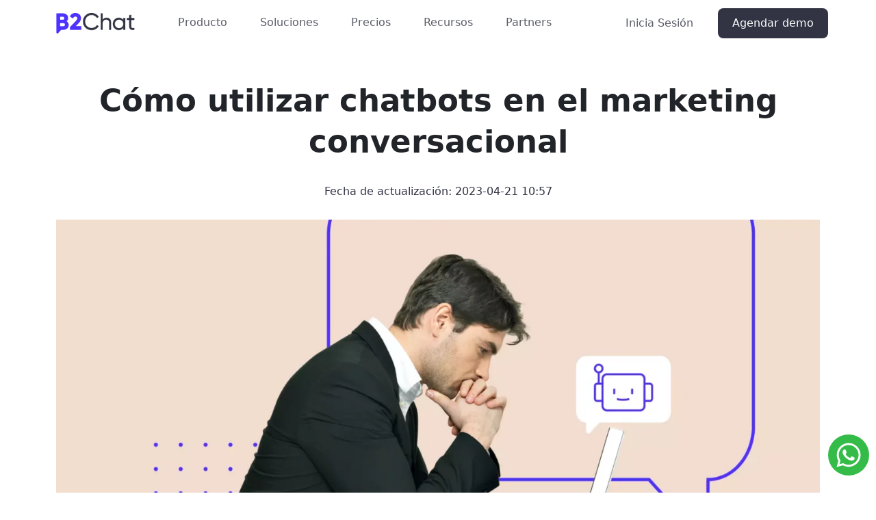

--- FILE ---
content_type: text/html; charset=UTF-8
request_url: https://www.b2chat.io/blog/chatbots/como-utilizar-chatbots-en-el-marketing-conversacional/
body_size: 25788
content:
<!DOCTYPE html>
<html lang="es-CO" class="no-js no-svg">
<head>
    <title>Cómo utilizar chatbots en el marketing conversacional</title>
    <meta charset="UTF-8">
    <meta name="viewport" content="width=device-width, initial-scale=1">
    <link rel="profile" href="http://gmpg.org/xfn/11">
    <link rel="preconnect" href="https://fonts.googleapis.com">
    <link rel="preconnect" href="https://fonts.gstatic.com" crossorigin>
    <meta name='robots' content='index, follow, max-image-preview:large, max-snippet:-1, max-video-preview:-1' />
	
	
	<!-- This site is optimized with the Yoast SEO plugin v26.8 - https://yoast.com/product/yoast-seo-wordpress/ -->
	<title>Cómo utilizar chatbots en el marketing conversacional</title>
	<meta name="description" content="Descubre cómo los chatbots están ayudando a miles de empresas a aumentar sus ventas, la satisfacción clientes y su reconocimiento de marca." />
	<link rel="canonical" href="https://www.b2chat.io/blog/chatbots/como-utilizar-chatbots-en-el-marketing-conversacional/" />
	<meta property="og:locale" content="es_ES" />
	<meta property="og:type" content="article" />
	<meta property="og:title" content="Cómo utilizar chatbots en el marketing conversacional" />
	<meta property="og:description" content="Descubre cómo los chatbots están ayudando a miles de empresas a aumentar sus ventas, la satisfacción clientes y su reconocimiento de marca." />
	<meta property="og:url" content="https://www.b2chat.io/blog/chatbots/como-utilizar-chatbots-en-el-marketing-conversacional/" />
	<meta property="og:site_name" content="B2Chat" />
	<meta property="article:publisher" content="https://www.facebook.com/b2chat/" />
	<meta property="article:published_time" content="2023-04-21T22:57:42+00:00" />
	<meta property="og:image" content="https://www.b2chat.io/wp-content/uploads/2023/04/Chatbots-si-o-no-Portada-e1682117844553.webp" />
	<meta property="og:image:width" content="1360" />
	<meta property="og:image:height" content="680" />
	<meta property="og:image:type" content="image/webp" />
	<meta name="author" content="Rafaela Carmona" />
	<meta name="twitter:card" content="summary_large_image" />
	<meta name="twitter:title" content="Cómo utilizar chatbots en el marketing conversacional" />
	<meta name="twitter:description" content="Descubre cómo los chatbots están ayudando a miles de empresas a aumentar sus ventas, la satisfacción clientes y su reconocimiento de marca." />
	<meta name="twitter:image" content="https://www.b2chat.io/wp-content/uploads/2023/04/Chatbots-si-o-no-Portada-e1682117844553.webp" />
	<meta name="twitter:label1" content="Escrito por" />
	<meta name="twitter:data1" content="Rafaela Carmona" />
	<meta name="twitter:label2" content="Tiempo de lectura" />
	<meta name="twitter:data2" content="3 minutos" />
	<script type="application/ld+json" class="yoast-schema-graph">{"@context":"https://schema.org","@graph":[{"@type":"Article","@id":"https://www.b2chat.io/blog/chatbots/como-utilizar-chatbots-en-el-marketing-conversacional/#article","isPartOf":{"@id":"https://www.b2chat.io/blog/chatbots/como-utilizar-chatbots-en-el-marketing-conversacional/"},"author":{"name":"Rafaela Carmona","@id":"https://www.b2chat.io/#/schema/person/acc8e8c6c2ddf73650ed00c5ab1526d1"},"headline":"Cómo utilizar chatbots en el marketing conversacional","datePublished":"2023-04-21T22:57:42+00:00","mainEntityOfPage":{"@id":"https://www.b2chat.io/blog/chatbots/como-utilizar-chatbots-en-el-marketing-conversacional/"},"wordCount":555,"commentCount":0,"publisher":{"@id":"https://www.b2chat.io/#organization"},"image":{"@id":"https://www.b2chat.io/blog/chatbots/como-utilizar-chatbots-en-el-marketing-conversacional/#primaryimage"},"thumbnailUrl":"https://www.b2chat.io/wp-content/uploads/2023/04/Chatbots-si-o-no-Portada-e1682117844553.webp","articleSection":["Chatbots","Marketing","Ventas"],"inLanguage":"es-CO","potentialAction":[{"@type":"CommentAction","name":"Comment","target":["https://www.b2chat.io/blog/chatbots/como-utilizar-chatbots-en-el-marketing-conversacional/#respond"]}]},{"@type":["WebPage","ItemPage"],"@id":"https://www.b2chat.io/blog/chatbots/como-utilizar-chatbots-en-el-marketing-conversacional/","url":"https://www.b2chat.io/blog/chatbots/como-utilizar-chatbots-en-el-marketing-conversacional/","name":"Cómo utilizar chatbots en el marketing conversacional","isPartOf":{"@id":"https://www.b2chat.io/#website"},"primaryImageOfPage":{"@id":"https://www.b2chat.io/blog/chatbots/como-utilizar-chatbots-en-el-marketing-conversacional/#primaryimage"},"image":{"@id":"https://www.b2chat.io/blog/chatbots/como-utilizar-chatbots-en-el-marketing-conversacional/#primaryimage"},"thumbnailUrl":"https://www.b2chat.io/wp-content/uploads/2023/04/Chatbots-si-o-no-Portada-e1682117844553.webp","datePublished":"2023-04-21T22:57:42+00:00","description":"Descubre cómo los chatbots están ayudando a miles de empresas a aumentar sus ventas, la satisfacción clientes y su reconocimiento de marca.","breadcrumb":{"@id":"https://www.b2chat.io/blog/chatbots/como-utilizar-chatbots-en-el-marketing-conversacional/#breadcrumb"},"inLanguage":"es-CO","potentialAction":[{"@type":"ReadAction","target":["https://www.b2chat.io/blog/chatbots/como-utilizar-chatbots-en-el-marketing-conversacional/"]}]},{"@type":"ImageObject","inLanguage":"es-CO","@id":"https://www.b2chat.io/blog/chatbots/como-utilizar-chatbots-en-el-marketing-conversacional/#primaryimage","url":"https://www.b2chat.io/wp-content/uploads/2023/04/Chatbots-si-o-no-Portada-e1682117844553.webp","contentUrl":"https://www.b2chat.io/wp-content/uploads/2023/04/Chatbots-si-o-no-Portada-e1682117844553.webp","width":1360,"height":680,"caption":"Chatbots en una empresa"},{"@type":"BreadcrumbList","@id":"https://www.b2chat.io/blog/chatbots/como-utilizar-chatbots-en-el-marketing-conversacional/#breadcrumb","itemListElement":[{"@type":"ListItem","position":1,"name":"Portada","item":"https://www.b2chat.io/"},{"@type":"ListItem","position":2,"name":"Cómo utilizar chatbots en el marketing conversacional"}]},{"@type":"WebSite","@id":"https://www.b2chat.io/#website","url":"https://www.b2chat.io/","name":"B2Chat","description":"","publisher":{"@id":"https://www.b2chat.io/#organization"},"potentialAction":[{"@type":"SearchAction","target":{"@type":"EntryPoint","urlTemplate":"https://www.b2chat.io/?s={search_term_string}"},"query-input":{"@type":"PropertyValueSpecification","valueRequired":true,"valueName":"search_term_string"}}],"inLanguage":"es-CO"},{"@type":"Organization","@id":"https://www.b2chat.io/#organization","name":"B2Chat","url":"https://www.b2chat.io/","logo":{"@type":"ImageObject","inLanguage":"es-CO","@id":"https://www.b2chat.io/#/schema/logo/image/","url":"https://www.b2chat.io/wp-content/uploads/2021/09/Home-OP.jpg","contentUrl":"https://www.b2chat.io/wp-content/uploads/2021/09/Home-OP.jpg","width":1200,"height":600,"caption":"B2Chat"},"image":{"@id":"https://www.b2chat.io/#/schema/logo/image/"},"sameAs":["https://www.facebook.com/b2chat/","https://www.instagram.com/b2chat_io/","https://www.linkedin.com/company/b2chat"]},{"@type":"Person","@id":"https://www.b2chat.io/#/schema/person/acc8e8c6c2ddf73650ed00c5ab1526d1","name":"Rafaela Carmona","image":{"@type":"ImageObject","inLanguage":"es-CO","@id":"https://www.b2chat.io/#/schema/person/image/","url":"https://secure.gravatar.com/avatar/3ddfabd59a1332e2beb5514c60b238a676e721b451bc9ffb794a6ca0c1ebf296?s=96&d=mm&r=g","contentUrl":"https://secure.gravatar.com/avatar/3ddfabd59a1332e2beb5514c60b238a676e721b451bc9ffb794a6ca0c1ebf296?s=96&d=mm&r=g","caption":"Rafaela Carmona"}}]}</script>
	<!-- / Yoast SEO plugin. -->


<link rel='dns-prefetch' href='//www.googletagmanager.com' />
<link rel="alternate" type="application/rss+xml" title="B2Chat &raquo; Feed" href="https://www.b2chat.io/feed/" />
<link rel="alternate" type="application/rss+xml" title="B2Chat &raquo; RSS de los comentarios" href="https://www.b2chat.io/comments/feed/" />
<link rel="alternate" type="application/rss+xml" title="B2Chat &raquo; Cómo utilizar chatbots en el marketing conversacional RSS de los comentarios" href="https://www.b2chat.io/blog/chatbots/como-utilizar-chatbots-en-el-marketing-conversacional/feed/" />
<link rel="alternate" type="application/rss+xml" title="B2Chat &raquo; Stories Feed" href="https://www.b2chat.io/web-stories/feed/"><link data-optimized="2" rel="stylesheet" href="https://www.b2chat.io/wp-content/litespeed/css/04ecb26a4d889c456e3431654317a550.css?ver=b49d7" />








<script type="text/javascript" src="https://www.b2chat.io/wp-content/themes/insomniodev-child/libs/js/vanillaEmojiPicker.js?ver=6.8.3" id="idtChildEmojisJs-js"></script>
<script type="text/javascript" id="idtThemeHeaderHook-js-extra">
/* <![CDATA[ */
var ajaxObject = {"ajaxUrl":"https:\/\/www.b2chat.io\/wp-admin\/admin-ajax.php","dir":"https:\/\/www.b2chat.io\/wp-content\/themes\/insomniodev-child"};
var idtTranslate = {"copyLink":"Copying to clipboard was successful!","couldNotCopyLink":"Could not copy text"};
/* ]]> */
</script>
<script type="text/javascript" src="https://www.b2chat.io/wp-content/themes/insomniodev/assets/scripts/theme/idt-theme-header-hook.js?ver=1.0.52" id="idtThemeHeaderHook-js"></script>
<script type="module" id="idtDefaultHeaderScripts" src="https://www.b2chat.io/wp-content/themes/insomniodev/assets/scripts/header-scripts.js?ver=1.0.52"></script><script type="module" id="idtDefaultChildThemeHeaderScripts" src="https://www.b2chat.io/wp-content/themes/insomniodev-child/assets/scripts/header-scripts.js?ver=1.0.52"></script>
<!-- Google tag (gtag.js) snippet added by Site Kit -->
<!-- Fragmento de código de Google Analytics añadido por Site Kit -->
<!-- Google Ads snippet added by Site Kit -->
<script type="text/javascript" src="https://www.googletagmanager.com/gtag/js?id=G-XNNGGZV89D" id="google_gtagjs-js" async></script>
<script type="text/javascript" id="google_gtagjs-js-after">
/* <![CDATA[ */
window.dataLayer = window.dataLayer || [];function gtag(){dataLayer.push(arguments);}
gtag("set","linker",{"domains":["www.b2chat.io"]});
gtag("js", new Date());
gtag("set", "developer_id.dZTNiMT", true);
gtag("config", "G-XNNGGZV89D");
gtag("config", "AW-7514312676");
 window._googlesitekit = window._googlesitekit || {}; window._googlesitekit.throttledEvents = []; window._googlesitekit.gtagEvent = (name, data) => { var key = JSON.stringify( { name, data } ); if ( !! window._googlesitekit.throttledEvents[ key ] ) { return; } window._googlesitekit.throttledEvents[ key ] = true; setTimeout( () => { delete window._googlesitekit.throttledEvents[ key ]; }, 5 ); gtag( "event", name, { ...data, event_source: "site-kit" } ); }; 
/* ]]> */
</script>
<link rel="https://api.w.org/" href="https://www.b2chat.io/wp-json/" /><link rel="alternate" title="JSON" type="application/json" href="https://www.b2chat.io/wp-json/wp/v2/posts/5290" /><link rel="EditURI" type="application/rsd+xml" title="RSD" href="https://www.b2chat.io/xmlrpc.php?rsd" />
<meta name="generator" content="WordPress 6.8.3" />
<link rel='shortlink' href='https://www.b2chat.io/?p=5290' />
<link rel="alternate" title="oEmbed (JSON)" type="application/json+oembed" href="https://www.b2chat.io/wp-json/oembed/1.0/embed?url=https%3A%2F%2Fwww.b2chat.io%2Fblog%2Fchatbots%2Fcomo-utilizar-chatbots-en-el-marketing-conversacional%2F&#038;lang=es-co" />
<link rel="alternate" title="oEmbed (XML)" type="text/xml+oembed" href="https://www.b2chat.io/wp-json/oembed/1.0/embed?url=https%3A%2F%2Fwww.b2chat.io%2Fblog%2Fchatbots%2Fcomo-utilizar-chatbots-en-el-marketing-conversacional%2F&#038;format=xml&#038;lang=es-co" />
<meta name="generator" content="Site Kit by Google 1.171.0" />
		<script>
		(function(h,o,t,j,a,r){
			h.hj=h.hj||function(){(h.hj.q=h.hj.q||[]).push(arguments)};
			h._hjSettings={hjid:2687495,hjsv:5};
			a=o.getElementsByTagName('head')[0];
			r=o.createElement('script');r.async=1;
			r.src=t+h._hjSettings.hjid+j+h._hjSettings.hjsv;
			a.appendChild(r);
		})(window,document,'//static.hotjar.com/c/hotjar-','.js?sv=');
		</script>
		
<!-- Meta Pixel Code -->
<script type='text/javascript'>
!function(f,b,e,v,n,t,s){if(f.fbq)return;n=f.fbq=function(){n.callMethod?
n.callMethod.apply(n,arguments):n.queue.push(arguments)};if(!f._fbq)f._fbq=n;
n.push=n;n.loaded=!0;n.version='2.0';n.queue=[];t=b.createElement(e);t.async=!0;
t.src=v;s=b.getElementsByTagName(e)[0];s.parentNode.insertBefore(t,s)}(window,
document,'script','https://connect.facebook.net/en_US/fbevents.js');
</script>
<!-- End Meta Pixel Code -->
<script type='text/javascript'>var url = window.location.origin + '?ob=open-bridge';
            fbq('set', 'openbridge', '158848524934638', url);
fbq('init', '158848524934638', {}, {
    "agent": "wordpress-6.8.3-4.1.5"
})</script><script type='text/javascript'>
    fbq('track', 'PageView', []);
  </script>
<!-- Fragmento de código de Google Tag Manager añadido por Site Kit -->
<script type="text/javascript">
/* <![CDATA[ */

			( function( w, d, s, l, i ) {
				w[l] = w[l] || [];
				w[l].push( {'gtm.start': new Date().getTime(), event: 'gtm.js'} );
				var f = d.getElementsByTagName( s )[0],
					j = d.createElement( s ), dl = l != 'dataLayer' ? '&l=' + l : '';
				j.async = true;
				j.src = 'https://www.googletagmanager.com/gtm.js?id=' + i + dl;
				f.parentNode.insertBefore( j, f );
			} )( window, document, 'script', 'dataLayer', 'GTM-WBLZZWMK' );
			
/* ]]> */
</script>

<!-- Final del fragmento de código de Google Tag Manager añadido por Site Kit -->
<link rel="icon" href="https://www.b2chat.io/wp-content/uploads/2025/02/cropped-logo-b2chat-favicon-32x32.png" sizes="32x32" />
<link rel="icon" href="https://www.b2chat.io/wp-content/uploads/2025/02/cropped-logo-b2chat-favicon-192x192.png" sizes="192x192" />
<link rel="apple-touch-icon" href="https://www.b2chat.io/wp-content/uploads/2025/02/cropped-logo-b2chat-favicon-180x180.png" />
<meta name="msapplication-TileImage" content="https://www.b2chat.io/wp-content/uploads/2025/02/cropped-logo-b2chat-favicon-270x270.png" />
    <meta name="google-site-verification" content="k3F457rb3-ipQNQBrfVi22izzK8Br3iRNMLeLrT-Rl8" />
    <!-- Taboola Pixel Code -->
    <script type='text/javascript'>
        window._tfa = window._tfa || [];
        window._tfa.push({notify: 'event', name: 'page_view', id: 1764780});
        !function (t, f, a, x) {
            if (!document.getElementById(x)) {
                t.async = 1;t.src = a;t.id=x;f.parentNode.insertBefore(t, f);
            }
        }(document.createElement('script'),
            document.getElementsByTagName('script')[0],
            '//cdn.taboola.com/libtrc/unip/1764780/tfa.js',
            'tb_tfa_script');
    </script>
    <!-- End of Taboola Pixel Code -->
</head>
<body class="wp-singular post-template-default single single-post postid-5290 single-format-standard wp-embed-responsive wp-theme-insomniodev wp-child-theme-insomniodev-child" id="idt-page-body">
    <header class="idt-header" id="idt-header">
        <div class="idt-menu-mobile-layout idt-header-sticky" id="idt-header-1">
            <div class="container">
                <div class="row align-items-center">
                    <div class="col-6 col-lg-2">
                        <section class="idt-section idt-header-logo">
                                <a href="https://www.b2chat.io/" class="idt-logo-url">
        <img class="idt-logo"
             src="https://www.b2chat.io/wp-content/uploads/2022/02/logo.webp"
             alt="logo b2chat"
             width="172"
             height="172">
    </a>
                        </section>
                    </div>
                    <div class="d-none d-lg-block col-lg-6 p-0">
                        <div class="idt-header__main">
                            <section class="idt-section idt-main-menu">
                                <nav class="idt-menu-desktop">
    <div class="menu-menu-principal-es-container"><ul id="menu-menu-principal-es" class="menu"><li id="menu-item-2836" class="idt-mega-menu menu-item menu-item-type-custom menu-item-object-custom menu-item-has-children menu-item-2836 idt-mega-menu__item false"><a href="#">Producto<svg xmlns="http://www.w3.org/2000/svg" viewBox="0 0 512 512"><!--!Font Awesome Free 6.5.2 by @fontawesome - https://fontawesome.com License - https://fontawesome.com/license/free Copyright 2024 Fonticons, Inc.--><path d="M233.4 406.6c12.5 12.5 32.8 12.5 45.3 0l192-192c12.5-12.5 12.5-32.8 0-45.3s-32.8-12.5-45.3 0L256 338.7 86.6 169.4c-12.5-12.5-32.8-12.5-45.3 0s-12.5 32.8 0 45.3l192 192z"/></svg></a>
<ul class="sub-menu">
	<li id="menu-item-1316" class="menu-item menu-item-type-custom menu-item-object-custom menu-item-has-children menu-item-1316 idt-mega-menu__item idt-mega-menu__item--style-1 col-7"><a href="#">Principales funciones<svg xmlns="http://www.w3.org/2000/svg" viewBox="0 0 512 512"><!--!Font Awesome Free 6.5.2 by @fontawesome - https://fontawesome.com License - https://fontawesome.com/license/free Copyright 2024 Fonticons, Inc.--><path d="M233.4 406.6c12.5 12.5 32.8 12.5 45.3 0l192-192c12.5-12.5 12.5-32.8 0-45.3s-32.8-12.5-45.3 0L256 338.7 86.6 169.4c-12.5-12.5-32.8-12.5-45.3 0s-12.5 32.8 0 45.3l192 192z"/></svg></a>
	<ul class="sub-menu">
		<li id="menu-item-10372" class="menu-item menu-item-type-post_type menu-item-object-page menu-item-10372 idt-mega-menu__item idt-mega-menu__item--style-2 col-6"><a href="https://www.b2chat.io/producto/inbox-chats/" class="row"><span class="col-9">Inbox de chats</span><svg xmlns="http://www.w3.org/2000/svg" viewBox="0 0 320 512"><!--!Font Awesome Free 6.5.2 by @fontawesome - https://fontawesome.com License - https://fontawesome.com/license/free Copyright 2024 Fonticons, Inc.--><path d="M310.6 233.4c12.5 12.5 12.5 32.8 0 45.3l-192 192c-12.5 12.5-32.8 12.5-45.3 0s-12.5-32.8 0-45.3L242.7 256 73.4 86.6c-12.5-12.5-12.5-32.8 0-45.3s32.8-12.5 45.3 0l192 192z"/></svg></a></li>
		<li id="menu-item-11062" class="menu-item menu-item-type-post_type menu-item-object-page menu-item-11062 idt-mega-menu__item idt-mega-menu__item--style-2 col-6"><a href="https://www.b2chat.io/producto/inteligencia-artificial/" class="row"><span class="col-9">Redactor inteligente</span><svg xmlns="http://www.w3.org/2000/svg" viewBox="0 0 320 512"><!--!Font Awesome Free 6.5.2 by @fontawesome - https://fontawesome.com License - https://fontawesome.com/license/free Copyright 2024 Fonticons, Inc.--><path d="M310.6 233.4c12.5 12.5 12.5 32.8 0 45.3l-192 192c-12.5 12.5-32.8 12.5-45.3 0s-12.5-32.8 0-45.3L242.7 256 73.4 86.6c-12.5-12.5-12.5-32.8 0-45.3s32.8-12.5 45.3 0l192 192z"/></svg></a></li>
		<li id="menu-item-10961" class="menu-item menu-item-type-post_type menu-item-object-page menu-item-10961 idt-mega-menu__item idt-mega-menu__item--style-2 col-6"><a href="https://www.b2chat.io/producto/chatbots/" class="row"><span class="col-9">Chatbots</span><svg xmlns="http://www.w3.org/2000/svg" viewBox="0 0 320 512"><!--!Font Awesome Free 6.5.2 by @fontawesome - https://fontawesome.com License - https://fontawesome.com/license/free Copyright 2024 Fonticons, Inc.--><path d="M310.6 233.4c12.5 12.5 12.5 32.8 0 45.3l-192 192c-12.5 12.5-32.8 12.5-45.3 0s-12.5-32.8 0-45.3L242.7 256 73.4 86.6c-12.5-12.5-12.5-32.8 0-45.3s32.8-12.5 45.3 0l192 192z"/></svg></a></li>
		<li id="menu-item-11086" class="menu-item menu-item-type-post_type menu-item-object-page menu-item-11086 idt-mega-menu__item idt-mega-menu__item--style-2 col-6"><a href="https://www.b2chat.io/producto/gestion-chats/" class="row"><span class="col-9">Gestión de chats</span><svg xmlns="http://www.w3.org/2000/svg" viewBox="0 0 320 512"><!--!Font Awesome Free 6.5.2 by @fontawesome - https://fontawesome.com License - https://fontawesome.com/license/free Copyright 2024 Fonticons, Inc.--><path d="M310.6 233.4c12.5 12.5 12.5 32.8 0 45.3l-192 192c-12.5 12.5-32.8 12.5-45.3 0s-12.5-32.8 0-45.3L242.7 256 73.4 86.6c-12.5-12.5-12.5-32.8 0-45.3s32.8-12.5 45.3 0l192 192z"/></svg></a></li>
		<li id="menu-item-10887" class="menu-item menu-item-type-post_type menu-item-object-page menu-item-10887 idt-mega-menu__item idt-mega-menu__item--style-2 col-6"><a href="https://www.b2chat.io/producto/auditoria/" class="row"><span class="col-9">Auditoría</span><svg xmlns="http://www.w3.org/2000/svg" viewBox="0 0 320 512"><!--!Font Awesome Free 6.5.2 by @fontawesome - https://fontawesome.com License - https://fontawesome.com/license/free Copyright 2024 Fonticons, Inc.--><path d="M310.6 233.4c12.5 12.5 12.5 32.8 0 45.3l-192 192c-12.5 12.5-32.8 12.5-45.3 0s-12.5-32.8 0-45.3L242.7 256 73.4 86.6c-12.5-12.5-12.5-32.8 0-45.3s32.8-12.5 45.3 0l192 192z"/></svg></a></li>
		<li id="menu-item-11113" class="menu-item menu-item-type-post_type menu-item-object-page menu-item-11113 idt-mega-menu__item idt-mega-menu__item--style-2 col-6"><a href="https://www.b2chat.io/producto/contactos/" class="row"><span class="col-9">Contactos</span><svg xmlns="http://www.w3.org/2000/svg" viewBox="0 0 320 512"><!--!Font Awesome Free 6.5.2 by @fontawesome - https://fontawesome.com License - https://fontawesome.com/license/free Copyright 2024 Fonticons, Inc.--><path d="M310.6 233.4c12.5 12.5 12.5 32.8 0 45.3l-192 192c-12.5 12.5-32.8 12.5-45.3 0s-12.5-32.8 0-45.3L242.7 256 73.4 86.6c-12.5-12.5-12.5-32.8 0-45.3s32.8-12.5 45.3 0l192 192z"/></svg></a></li>
		<li id="menu-item-10889" class="menu-item menu-item-type-post_type menu-item-object-page menu-item-10889 idt-mega-menu__item idt-mega-menu__item--style-2 col-6"><a href="https://www.b2chat.io/producto/analitica-informes/" class="row"><span class="col-9">Analítica e informes</span><svg xmlns="http://www.w3.org/2000/svg" viewBox="0 0 320 512"><!--!Font Awesome Free 6.5.2 by @fontawesome - https://fontawesome.com License - https://fontawesome.com/license/free Copyright 2024 Fonticons, Inc.--><path d="M310.6 233.4c12.5 12.5 12.5 32.8 0 45.3l-192 192c-12.5 12.5-32.8 12.5-45.3 0s-12.5-32.8 0-45.3L242.7 256 73.4 86.6c-12.5-12.5-12.5-32.8 0-45.3s32.8-12.5 45.3 0l192 192z"/></svg></a></li>
		<li id="menu-item-11201" class="menu-item menu-item-type-post_type menu-item-object-page menu-item-11201 idt-mega-menu__item idt-mega-menu__item--style-2 col-6"><a href="https://www.b2chat.io/producto/canales/" class="row"><span class="col-9">Canales</span><svg xmlns="http://www.w3.org/2000/svg" viewBox="0 0 320 512"><!--!Font Awesome Free 6.5.2 by @fontawesome - https://fontawesome.com License - https://fontawesome.com/license/free Copyright 2024 Fonticons, Inc.--><path d="M310.6 233.4c12.5 12.5 12.5 32.8 0 45.3l-192 192c-12.5 12.5-32.8 12.5-45.3 0s-12.5-32.8 0-45.3L242.7 256 73.4 86.6c-12.5-12.5-12.5-32.8 0-45.3s32.8-12.5 45.3 0l192 192z"/></svg></a></li>
		<li id="menu-item-3400" class="menu-item menu-item-type-post_type menu-item-object-page menu-item-3400 idt-mega-menu__item idt-mega-menu__item--style-2 col-6"><a href="https://www.b2chat.io/funcionalidades/api-desborde/" class="row"><span class="col-9">API de B2Chat</span><svg xmlns="http://www.w3.org/2000/svg" viewBox="0 0 320 512"><!--!Font Awesome Free 6.5.2 by @fontawesome - https://fontawesome.com License - https://fontawesome.com/license/free Copyright 2024 Fonticons, Inc.--><path d="M310.6 233.4c12.5 12.5 12.5 32.8 0 45.3l-192 192c-12.5 12.5-32.8 12.5-45.3 0s-12.5-32.8 0-45.3L242.7 256 73.4 86.6c-12.5-12.5-12.5-32.8 0-45.3s32.8-12.5 45.3 0l192 192z"/></svg></a></li>
		<li id="menu-item-13219" class="menu-item menu-item-type-post_type menu-item-object-page menu-item-13219 idt-mega-menu__item idt-mega-menu__item--style-2 col-6"><a href="https://www.b2chat.io/producto/envios-masivos/" class="row"><span class="col-9">Envíos masivos de WhatsApp</span><svg xmlns="http://www.w3.org/2000/svg" viewBox="0 0 320 512"><!--!Font Awesome Free 6.5.2 by @fontawesome - https://fontawesome.com License - https://fontawesome.com/license/free Copyright 2024 Fonticons, Inc.--><path d="M310.6 233.4c12.5 12.5 12.5 32.8 0 45.3l-192 192c-12.5 12.5-32.8 12.5-45.3 0s-12.5-32.8 0-45.3L242.7 256 73.4 86.6c-12.5-12.5-12.5-32.8 0-45.3s32.8-12.5 45.3 0l192 192z"/></svg></a></li>
		<li id="menu-item-10922" class="menu-item menu-item-type-post_type menu-item-object-page menu-item-10922 idt-mega-menu__item idt-mega-menu__item--style-2 col-6"><a href="https://www.b2chat.io/producto/trazabilidad-pauta/" class="row"><span class="col-9">Trazabilidad de pauta</span><svg xmlns="http://www.w3.org/2000/svg" viewBox="0 0 320 512"><!--!Font Awesome Free 6.5.2 by @fontawesome - https://fontawesome.com License - https://fontawesome.com/license/free Copyright 2024 Fonticons, Inc.--><path d="M310.6 233.4c12.5 12.5 12.5 32.8 0 45.3l-192 192c-12.5 12.5-32.8 12.5-45.3 0s-12.5-32.8 0-45.3L242.7 256 73.4 86.6c-12.5-12.5-12.5-32.8 0-45.3s32.8-12.5 45.3 0l192 192z"/></svg></a></li>
		<li id="menu-item-1329" class="menu-item menu-item-type-post_type menu-item-object-page menu-item-1329 idt-mega-menu__item idt-mega-menu__item--style-2 col-6"><a href="https://www.b2chat.io/funcionalidades/etiquetas-para-chats/" class="row"><span class="col-9">Tags</span><svg xmlns="http://www.w3.org/2000/svg" viewBox="0 0 320 512"><!--!Font Awesome Free 6.5.2 by @fontawesome - https://fontawesome.com License - https://fontawesome.com/license/free Copyright 2024 Fonticons, Inc.--><path d="M310.6 233.4c12.5 12.5 12.5 32.8 0 45.3l-192 192c-12.5 12.5-32.8 12.5-45.3 0s-12.5-32.8 0-45.3L242.7 256 73.4 86.6c-12.5-12.5-12.5-32.8 0-45.3s32.8-12.5 45.3 0l192 192z"/></svg></a></li>
		<li id="menu-item-1324" class="menu-item menu-item-type-post_type menu-item-object-page menu-item-1324 idt-mega-menu__item idt-mega-menu__item--style-2 col-6"><a href="https://www.b2chat.io/funcionalidades/modulo-usuarios/" class="row"><span class="col-9">Roles de usuario</span><svg xmlns="http://www.w3.org/2000/svg" viewBox="0 0 320 512"><!--!Font Awesome Free 6.5.2 by @fontawesome - https://fontawesome.com License - https://fontawesome.com/license/free Copyright 2024 Fonticons, Inc.--><path d="M310.6 233.4c12.5 12.5 12.5 32.8 0 45.3l-192 192c-12.5 12.5-32.8 12.5-45.3 0s-12.5-32.8 0-45.3L242.7 256 73.4 86.6c-12.5-12.5-12.5-32.8 0-45.3s32.8-12.5 45.3 0l192 192z"/></svg></a></li>
		<li id="menu-item-8685" class="menu-item menu-item-type-post_type menu-item-object-page menu-item-8685 idt-mega-menu__item idt-mega-menu__item--style-2 col-6"><a href="https://www.b2chat.io/productos/app-movil/" class="row"><span class="col-9">App móvil</span><svg xmlns="http://www.w3.org/2000/svg" viewBox="0 0 320 512"><!--!Font Awesome Free 6.5.2 by @fontawesome - https://fontawesome.com License - https://fontawesome.com/license/free Copyright 2024 Fonticons, Inc.--><path d="M310.6 233.4c12.5 12.5 12.5 32.8 0 45.3l-192 192c-12.5 12.5-32.8 12.5-45.3 0s-12.5-32.8 0-45.3L242.7 256 73.4 86.6c-12.5-12.5-12.5-32.8 0-45.3s32.8-12.5 45.3 0l192 192z"/></svg></a></li>
		<li id="menu-item-9967" class="menu-item menu-item-type-post_type menu-item-object-page menu-item-9967 idt-mega-menu__item idt-mega-menu__item--style-2 col-6"><a href="https://www.b2chat.io/productos/flows-whatsapp/" class="row"><span class="col-9">Flows de WhatsApp</span><svg xmlns="http://www.w3.org/2000/svg" viewBox="0 0 320 512"><!--!Font Awesome Free 6.5.2 by @fontawesome - https://fontawesome.com License - https://fontawesome.com/license/free Copyright 2024 Fonticons, Inc.--><path d="M310.6 233.4c12.5 12.5 12.5 32.8 0 45.3l-192 192c-12.5 12.5-32.8 12.5-45.3 0s-12.5-32.8 0-45.3L242.7 256 73.4 86.6c-12.5-12.5-12.5-32.8 0-45.3s32.8-12.5 45.3 0l192 192z"/></svg></a></li>
		<li id="menu-item-10428" class="menu-item menu-item-type-post_type menu-item-object-page menu-item-10428 idt-mega-menu__item idt-mega-menu__item--style-2 col-6"><a href="https://www.b2chat.io/funcionalidades/modulo-departamentos/" class="row"><span class="col-9">Departamentos</span><svg xmlns="http://www.w3.org/2000/svg" viewBox="0 0 320 512"><!--!Font Awesome Free 6.5.2 by @fontawesome - https://fontawesome.com License - https://fontawesome.com/license/free Copyright 2024 Fonticons, Inc.--><path d="M310.6 233.4c12.5 12.5 12.5 32.8 0 45.3l-192 192c-12.5 12.5-32.8 12.5-45.3 0s-12.5-32.8 0-45.3L242.7 256 73.4 86.6c-12.5-12.5-12.5-32.8 0-45.3s32.8-12.5 45.3 0l192 192z"/></svg></a></li>
	</ul>
</li>
	<li id="menu-item-2837" class="idt-mega-menu__item--bg1 menu-item menu-item-type-custom menu-item-object-custom menu-item-has-children menu-item-2837 idt-mega-menu__item idt-mega-menu__item--style-1 col-4"><a href="#">Integraciones<svg xmlns="http://www.w3.org/2000/svg" viewBox="0 0 512 512"><!--!Font Awesome Free 6.5.2 by @fontawesome - https://fontawesome.com License - https://fontawesome.com/license/free Copyright 2024 Fonticons, Inc.--><path d="M233.4 406.6c12.5 12.5 32.8 12.5 45.3 0l192-192c12.5-12.5 12.5-32.8 0-45.3s-32.8-12.5-45.3 0L256 338.7 86.6 169.4c-12.5-12.5-32.8-12.5-45.3 0s-12.5 32.8 0 45.3l192 192z"/></svg></a>
	<ul class="sub-menu">
		<li id="menu-item-8686" class="idt-mega-menu__item--sub-title menu-item menu-item-type-custom menu-item-object-custom menu-item-8686 idt-mega-menu__item idt-mega-menu__item--style-2 col-12"><a href="#" class="row"><span class="col-9">Integraciones</span><svg xmlns="http://www.w3.org/2000/svg" viewBox="0 0 320 512"><!--!Font Awesome Free 6.5.2 by @fontawesome - https://fontawesome.com License - https://fontawesome.com/license/free Copyright 2024 Fonticons, Inc.--><path d="M310.6 233.4c12.5 12.5 12.5 32.8 0 45.3l-192 192c-12.5 12.5-32.8 12.5-45.3 0s-12.5-32.8 0-45.3L242.7 256 73.4 86.6c-12.5-12.5-12.5-32.8 0-45.3s32.8-12.5 45.3 0l192 192z"/></svg></a></li>
		<li id="menu-item-8688" class="menu-item menu-item-type-post_type menu-item-object-page menu-item-8688 idt-mega-menu__item idt-mega-menu__item--style-3 col-12"><a href="https://www.b2chat.io/funcionalidad/catalogo-whatsapp/" class="row"><span class="col-2 idt-mega-menu__item-icon-container"><img class="idt-mega-menu__item-icon" src="https://www.b2chat.io/wp-content/uploads/2024/11/icono-whatsapp-business.webp" alt="icono whatsapp business" width="48" height="48" loading="lazy" ></span><span class="col"><span class="idt-mega-menu__item-title">Catálogo de WhatsApp</span></span><span class="col-2 idt-mega-menu__item-chevron"><svg xmlns="http://www.w3.org/2000/svg" viewBox="0 0 320 512"><!--!Font Awesome Free 6.5.2 by @fontawesome - https://fontawesome.com License - https://fontawesome.com/license/free Copyright 2024 Fonticons, Inc.--><path d="M310.6 233.4c12.5 12.5 12.5 32.8 0 45.3l-192 192c-12.5 12.5-32.8 12.5-45.3 0s-12.5-32.8 0-45.3L242.7 256 73.4 86.6c-12.5-12.5-12.5-32.8 0-45.3s32.8-12.5 45.3 0l192 192z"/></svg></span></a></li>
		<li id="menu-item-15651" class="menu-item menu-item-type-post_type menu-item-object-page menu-item-15651 idt-mega-menu__item idt-mega-menu__item--style-3 col-12"><a href="https://www.b2chat.io/producto/catalogo-shopify-whatsapp/" class="row"><span class="col-2 idt-mega-menu__item-icon-container"><img class="idt-mega-menu__item-icon" src="https://www.b2chat.io/wp-content/uploads/2024/11/icono-shopify.webp" alt="icono shopify" width="48" height="48" loading="lazy" ></span><span class="col"><span class="idt-mega-menu__item-title">Shopify</span></span><span class="col-2 idt-mega-menu__item-chevron"><svg xmlns="http://www.w3.org/2000/svg" viewBox="0 0 320 512"><!--!Font Awesome Free 6.5.2 by @fontawesome - https://fontawesome.com License - https://fontawesome.com/license/free Copyright 2024 Fonticons, Inc.--><path d="M310.6 233.4c12.5 12.5 12.5 32.8 0 45.3l-192 192c-12.5 12.5-32.8 12.5-45.3 0s-12.5-32.8 0-45.3L242.7 256 73.4 86.6c-12.5-12.5-12.5-32.8 0-45.3s32.8-12.5 45.3 0l192 192z"/></svg></span></a></li>
		<li id="menu-item-7156" class="menu-item menu-item-type-post_type menu-item-object-page menu-item-7156 idt-mega-menu__item idt-mega-menu__item--style-3 col-12"><a href="https://www.b2chat.io/producto/integracion-hubspot/" class="row"><span class="col-2 idt-mega-menu__item-icon-container"><img class="idt-mega-menu__item-icon" src="https://www.b2chat.io/wp-content/uploads/2024/11/icono-hubspot.webp" alt="icono hubspot" width="48" height="48" loading="lazy" ></span><span class="col"><span class="idt-mega-menu__item-title">HubSpot</span></span><span class="col-2 idt-mega-menu__item-chevron"><svg xmlns="http://www.w3.org/2000/svg" viewBox="0 0 320 512"><!--!Font Awesome Free 6.5.2 by @fontawesome - https://fontawesome.com License - https://fontawesome.com/license/free Copyright 2024 Fonticons, Inc.--><path d="M310.6 233.4c12.5 12.5 12.5 32.8 0 45.3l-192 192c-12.5 12.5-32.8 12.5-45.3 0s-12.5-32.8 0-45.3L242.7 256 73.4 86.6c-12.5-12.5-12.5-32.8 0-45.3s32.8-12.5 45.3 0l192 192z"/></svg></span></a></li>
		<li id="menu-item-6347" class="menu-item menu-item-type-post_type menu-item-object-page menu-item-6347 idt-mega-menu__item idt-mega-menu__item--style-3 col-12"><a href="https://www.b2chat.io/producto/integracion-zapier/" class="row"><span class="col-2 idt-mega-menu__item-icon-container"><img class="idt-mega-menu__item-icon" src="https://www.b2chat.io/wp-content/uploads/2024/11/icono-zapier.webp" alt="icono zapier" width="48" height="48" loading="lazy" ></span><span class="col"><span class="idt-mega-menu__item-title">Zapier</span></span><span class="col-2 idt-mega-menu__item-chevron"><svg xmlns="http://www.w3.org/2000/svg" viewBox="0 0 320 512"><!--!Font Awesome Free 6.5.2 by @fontawesome - https://fontawesome.com License - https://fontawesome.com/license/free Copyright 2024 Fonticons, Inc.--><path d="M310.6 233.4c12.5 12.5 12.5 32.8 0 45.3l-192 192c-12.5 12.5-32.8 12.5-45.3 0s-12.5-32.8 0-45.3L242.7 256 73.4 86.6c-12.5-12.5-12.5-32.8 0-45.3s32.8-12.5 45.3 0l192 192z"/></svg></span></a></li>
	</ul>
</li>
</ul>
</li>
<li id="menu-item-9245" class="idt-mega-menu menu-item menu-item-type-custom menu-item-object-custom menu-item-has-children menu-item-9245 idt-mega-menu__item idt-mega-menu__item--style-1 false"><a href="#">Soluciones<svg xmlns="http://www.w3.org/2000/svg" viewBox="0 0 512 512"><!--!Font Awesome Free 6.5.2 by @fontawesome - https://fontawesome.com License - https://fontawesome.com/license/free Copyright 2024 Fonticons, Inc.--><path d="M233.4 406.6c12.5 12.5 32.8 12.5 45.3 0l192-192c12.5-12.5 12.5-32.8 0-45.3s-32.8-12.5-45.3 0L256 338.7 86.6 169.4c-12.5-12.5-32.8-12.5-45.3 0s-12.5 32.8 0 45.3l192 192z"/></svg></a>
<ul class="sub-menu">
	<li id="menu-item-9246" class="menu-item menu-item-type-custom menu-item-object-custom menu-item-has-children menu-item-9246 idt-mega-menu__item idt-mega-menu__item--style-1 col-12"><a href="#">Casos de uso<svg xmlns="http://www.w3.org/2000/svg" viewBox="0 0 512 512"><!--!Font Awesome Free 6.5.2 by @fontawesome - https://fontawesome.com License - https://fontawesome.com/license/free Copyright 2024 Fonticons, Inc.--><path d="M233.4 406.6c12.5 12.5 32.8 12.5 45.3 0l192-192c12.5-12.5 12.5-32.8 0-45.3s-32.8-12.5-45.3 0L256 338.7 86.6 169.4c-12.5-12.5-32.8-12.5-45.3 0s-12.5 32.8 0 45.3l192 192z"/></svg></a>
	<ul class="sub-menu">
		<li id="menu-item-9247" class="menu-item menu-item-type-post_type menu-item-object-page menu-item-9247 idt-mega-menu__item idt-mega-menu__item--style-3 col-4"><a href="https://www.b2chat.io/soluciones/marketing-whatsapp/" class="row"><span class="col-2 idt-mega-menu__item-icon-container"><img class="idt-mega-menu__item-icon" src="https://www.b2chat.io/wp-content/uploads/2025/03/icono-megafono-v2.webp" alt="icono marketing whatsapp" width="48" height="48" loading="lazy" ></span><span class="col"><span class="idt-mega-menu__item-title">Marketing WhatsApp</span><span class="idt-mega-menu__item-description">Haz envíos masivos y llega a tus clientes de manera efectiva a través de WhatsApp.</span></span><span class="col-2 idt-mega-menu__item-chevron"><svg xmlns="http://www.w3.org/2000/svg" viewBox="0 0 320 512"><!--!Font Awesome Free 6.5.2 by @fontawesome - https://fontawesome.com License - https://fontawesome.com/license/free Copyright 2024 Fonticons, Inc.--><path d="M310.6 233.4c12.5 12.5 12.5 32.8 0 45.3l-192 192c-12.5 12.5-32.8 12.5-45.3 0s-12.5-32.8 0-45.3L242.7 256 73.4 86.6c-12.5-12.5-12.5-32.8 0-45.3s32.8-12.5 45.3 0l192 192z"/></svg></span></a></li>
		<li id="menu-item-9278" class="menu-item menu-item-type-post_type menu-item-object-page menu-item-9278 idt-mega-menu__item idt-mega-menu__item--style-3 col-4"><a href="https://www.b2chat.io/soluciones/chatbots-inteligentes/" class="row"><span class="col-2 idt-mega-menu__item-icon-container"><img class="idt-mega-menu__item-icon" src="https://www.b2chat.io/wp-content/uploads/2025/03/icono-chatbots-inteligentes-v2.webp" alt="icono chatbots inteligentes" width="48" height="48" loading="lazy" ></span><span class="col"><span class="idt-mega-menu__item-title">Agentes inteligentes</span><span class="idt-mega-menu__item-description">Responde a consultas frecuentes y mejora la experiencia del cliente.</span></span><span class="col-2 idt-mega-menu__item-chevron"><svg xmlns="http://www.w3.org/2000/svg" viewBox="0 0 320 512"><!--!Font Awesome Free 6.5.2 by @fontawesome - https://fontawesome.com License - https://fontawesome.com/license/free Copyright 2024 Fonticons, Inc.--><path d="M310.6 233.4c12.5 12.5 12.5 32.8 0 45.3l-192 192c-12.5 12.5-32.8 12.5-45.3 0s-12.5-32.8 0-45.3L242.7 256 73.4 86.6c-12.5-12.5-12.5-32.8 0-45.3s32.8-12.5 45.3 0l192 192z"/></svg></span></a></li>
		<li id="menu-item-9255" class="menu-item menu-item-type-post_type menu-item-object-page menu-item-9255 idt-mega-menu__item idt-mega-menu__item--style-3 col-4"><a href="https://www.b2chat.io/soluciones/multiagente/" class="row"><span class="col-2 idt-mega-menu__item-icon-container"><img class="idt-mega-menu__item-icon" src="https://www.b2chat.io/wp-content/uploads/2025/03/icono-multiagente-v2.webp" alt="icono multiagente" width="48" height="48" loading="lazy" ></span><span class="col"><span class="idt-mega-menu__item-title">Multiagente</span><span class="idt-mega-menu__item-description">Gestiona todas tus conversaciones desde una sola plataforma.</span></span><span class="col-2 idt-mega-menu__item-chevron"><svg xmlns="http://www.w3.org/2000/svg" viewBox="0 0 320 512"><!--!Font Awesome Free 6.5.2 by @fontawesome - https://fontawesome.com License - https://fontawesome.com/license/free Copyright 2024 Fonticons, Inc.--><path d="M310.6 233.4c12.5 12.5 12.5 32.8 0 45.3l-192 192c-12.5 12.5-32.8 12.5-45.3 0s-12.5-32.8 0-45.3L242.7 256 73.4 86.6c-12.5-12.5-12.5-32.8 0-45.3s32.8-12.5 45.3 0l192 192z"/></svg></span></a></li>
		<li id="menu-item-9256" class="menu-item menu-item-type-post_type menu-item-object-page menu-item-9256 idt-mega-menu__item idt-mega-menu__item--style-3 col-4"><a href="https://www.b2chat.io/soluciones/omnicanalidad/" class="row"><span class="col-2 idt-mega-menu__item-icon-container"><img class="idt-mega-menu__item-icon" src="https://www.b2chat.io/wp-content/uploads/2025/03/icono-omnicanalidad-v2.webp" alt="icono omnicanalidad" width="48" height="48" loading="lazy" ></span><span class="col"><span class="idt-mega-menu__item-title">Omnicanalidad</span><span class="idt-mega-menu__item-description">Conecta los canales de comunicación favoritos de tus clientes en un solo lugar.</span></span><span class="col-2 idt-mega-menu__item-chevron"><svg xmlns="http://www.w3.org/2000/svg" viewBox="0 0 320 512"><!--!Font Awesome Free 6.5.2 by @fontawesome - https://fontawesome.com License - https://fontawesome.com/license/free Copyright 2024 Fonticons, Inc.--><path d="M310.6 233.4c12.5 12.5 12.5 32.8 0 45.3l-192 192c-12.5 12.5-32.8 12.5-45.3 0s-12.5-32.8 0-45.3L242.7 256 73.4 86.6c-12.5-12.5-12.5-32.8 0-45.3s32.8-12.5 45.3 0l192 192z"/></svg></span></a></li>
		<li id="menu-item-15652" class="menu-item menu-item-type-post_type menu-item-object-page menu-item-15652 idt-mega-menu__item idt-mega-menu__item--style-3 col-4"><a href="https://www.b2chat.io/producto/catalogo-shopify-whatsapp/" class="row"><span class="col-2 idt-mega-menu__item-icon-container"><img class="idt-mega-menu__item-icon" src="https://www.b2chat.io/wp-content/uploads/2025/03/icono-whatsapp-shopify-v2.webp" alt="icono whatsapp shopify" width="48" height="48" loading="lazy" ></span><span class="col"><span class="idt-mega-menu__item-title">WhatsApp + Shopify</span><span class="idt-mega-menu__item-description">Impulsa las ventas y proporciona asistencia en tiempo real de tu Tienda Shopify.</span></span><span class="col-2 idt-mega-menu__item-chevron"><svg xmlns="http://www.w3.org/2000/svg" viewBox="0 0 320 512"><!--!Font Awesome Free 6.5.2 by @fontawesome - https://fontawesome.com License - https://fontawesome.com/license/free Copyright 2024 Fonticons, Inc.--><path d="M310.6 233.4c12.5 12.5 12.5 32.8 0 45.3l-192 192c-12.5 12.5-32.8 12.5-45.3 0s-12.5-32.8 0-45.3L242.7 256 73.4 86.6c-12.5-12.5-12.5-32.8 0-45.3s32.8-12.5 45.3 0l192 192z"/></svg></span></a></li>
		<li id="menu-item-9259" class="menu-item menu-item-type-post_type menu-item-object-page menu-item-9259 idt-mega-menu__item idt-mega-menu__item--style-3 col-4"><a href="https://www.b2chat.io/soluciones/crm-whatsapp/" class="row"><span class="col-2 idt-mega-menu__item-icon-container"><img class="idt-mega-menu__item-icon" src="https://www.b2chat.io/wp-content/uploads/2025/03/icono-crm-whatsapp-v2.webp" alt="icono crm whatsapp" width="48" height="48" loading="lazy" ></span><span class="col"><span class="idt-mega-menu__item-title">CRM WhatsApp</span><span class="idt-mega-menu__item-description">Organiza conversaciones, registra datos importantes y ofrece un servicio personalizado.</span></span><span class="col-2 idt-mega-menu__item-chevron"><svg xmlns="http://www.w3.org/2000/svg" viewBox="0 0 320 512"><!--!Font Awesome Free 6.5.2 by @fontawesome - https://fontawesome.com License - https://fontawesome.com/license/free Copyright 2024 Fonticons, Inc.--><path d="M310.6 233.4c12.5 12.5 12.5 32.8 0 45.3l-192 192c-12.5 12.5-32.8 12.5-45.3 0s-12.5-32.8 0-45.3L242.7 256 73.4 86.6c-12.5-12.5-12.5-32.8 0-45.3s32.8-12.5 45.3 0l192 192z"/></svg></span></a></li>
		<li id="menu-item-15656" class="menu-item menu-item-type-post_type menu-item-object-page menu-item-15656 idt-mega-menu__item idt-mega-menu__item--style-3 col-4"><a href="https://www.b2chat.io/producto/integracion-hubspot/" class="row"><span class="col-2 idt-mega-menu__item-icon-container"><img class="idt-mega-menu__item-icon" src="https://www.b2chat.io/wp-content/uploads/2025/03/icono-whatsapp-hubspot-v2.webp" alt="icono whatsapp hubspot" width="48" height="48" loading="lazy" ></span><span class="col"><span class="idt-mega-menu__item-title">WhatsApp + HubSpot</span><span class="idt-mega-menu__item-description">Automatiza la comunicación, gestiona contactos y brinda una atención al cliente.</span></span><span class="col-2 idt-mega-menu__item-chevron"><svg xmlns="http://www.w3.org/2000/svg" viewBox="0 0 320 512"><!--!Font Awesome Free 6.5.2 by @fontawesome - https://fontawesome.com License - https://fontawesome.com/license/free Copyright 2024 Fonticons, Inc.--><path d="M310.6 233.4c12.5 12.5 12.5 32.8 0 45.3l-192 192c-12.5 12.5-32.8 12.5-45.3 0s-12.5-32.8 0-45.3L242.7 256 73.4 86.6c-12.5-12.5-12.5-32.8 0-45.3s32.8-12.5 45.3 0l192 192z"/></svg></span></a></li>
	</ul>
</li>
</ul>
</li>
<li id="menu-item-15424" class="menu-item menu-item-type-post_type menu-item-object-page menu-item-15424 idt-mega-menu__item idt-mega-menu__item--style-1 false"><a href="https://www.b2chat.io/precios/">Precios<svg xmlns="http://www.w3.org/2000/svg" viewBox="0 0 512 512"><!--!Font Awesome Free 6.5.2 by @fontawesome - https://fontawesome.com License - https://fontawesome.com/license/free Copyright 2024 Fonticons, Inc.--><path d="M233.4 406.6c12.5 12.5 32.8 12.5 45.3 0l192-192c12.5-12.5 12.5-32.8 0-45.3s-32.8-12.5-45.3 0L256 338.7 86.6 169.4c-12.5-12.5-32.8-12.5-45.3 0s-12.5 32.8 0 45.3l192 192z"/></svg></a></li>
<li id="menu-item-2851" class="idt-mega-menu menu-item menu-item-type-custom menu-item-object-custom menu-item-has-children menu-item-2851 idt-mega-menu__item false"><a href="#">Recursos<svg xmlns="http://www.w3.org/2000/svg" viewBox="0 0 512 512"><!--!Font Awesome Free 6.5.2 by @fontawesome - https://fontawesome.com License - https://fontawesome.com/license/free Copyright 2024 Fonticons, Inc.--><path d="M233.4 406.6c12.5 12.5 32.8 12.5 45.3 0l192-192c12.5-12.5 12.5-32.8 0-45.3s-32.8-12.5-45.3 0L256 338.7 86.6 169.4c-12.5-12.5-32.8-12.5-45.3 0s-12.5 32.8 0 45.3l192 192z"/></svg></a>
<ul class="sub-menu">
	<li id="menu-item-8692" class="menu-item menu-item-type-custom menu-item-object-custom menu-item-has-children menu-item-8692 idt-mega-menu__item idt-mega-menu__item--style-1 col-7"><a href="#">Conoce más de nosotros<svg xmlns="http://www.w3.org/2000/svg" viewBox="0 0 512 512"><!--!Font Awesome Free 6.5.2 by @fontawesome - https://fontawesome.com License - https://fontawesome.com/license/free Copyright 2024 Fonticons, Inc.--><path d="M233.4 406.6c12.5 12.5 32.8 12.5 45.3 0l192-192c12.5-12.5 12.5-32.8 0-45.3s-32.8-12.5-45.3 0L256 338.7 86.6 169.4c-12.5-12.5-32.8-12.5-45.3 0s-12.5 32.8 0 45.3l192 192z"/></svg></a>
	<ul class="sub-menu">
		<li id="menu-item-1055" class="menu-item menu-item-type-post_type menu-item-object-page current_page_parent menu-item-1055 idt-mega-menu__item idt-mega-menu__item--style-2 col-6"><a href="https://www.b2chat.io/blog/" class="row"><span class="col-9">Blog</span><svg xmlns="http://www.w3.org/2000/svg" viewBox="0 0 320 512"><!--!Font Awesome Free 6.5.2 by @fontawesome - https://fontawesome.com License - https://fontawesome.com/license/free Copyright 2024 Fonticons, Inc.--><path d="M310.6 233.4c12.5 12.5 12.5 32.8 0 45.3l-192 192c-12.5 12.5-32.8 12.5-45.3 0s-12.5-32.8 0-45.3L242.7 256 73.4 86.6c-12.5-12.5-12.5-32.8 0-45.3s32.8-12.5 45.3 0l192 192z"/></svg></a></li>
		<li id="menu-item-3445" class="menu-item menu-item-type-post_type menu-item-object-page menu-item-3445 idt-mega-menu__item idt-mega-menu__item--style-2 col-6"><a href="https://www.b2chat.io/recursos/guias" class="row"><span class="col-9">Guías</span><svg xmlns="http://www.w3.org/2000/svg" viewBox="0 0 320 512"><!--!Font Awesome Free 6.5.2 by @fontawesome - https://fontawesome.com License - https://fontawesome.com/license/free Copyright 2024 Fonticons, Inc.--><path d="M310.6 233.4c12.5 12.5 12.5 32.8 0 45.3l-192 192c-12.5 12.5-32.8 12.5-45.3 0s-12.5-32.8 0-45.3L242.7 256 73.4 86.6c-12.5-12.5-12.5-32.8 0-45.3s32.8-12.5 45.3 0l192 192z"/></svg></a></li>
		<li id="menu-item-2036" class="menu-item menu-item-type-post_type menu-item-object-page menu-item-2036 idt-mega-menu__item idt-mega-menu__item--style-2 col-6"><a href="https://www.b2chat.io/medios/" class="row"><span class="col-9">Medios</span><svg xmlns="http://www.w3.org/2000/svg" viewBox="0 0 320 512"><!--!Font Awesome Free 6.5.2 by @fontawesome - https://fontawesome.com License - https://fontawesome.com/license/free Copyright 2024 Fonticons, Inc.--><path d="M310.6 233.4c12.5 12.5 12.5 32.8 0 45.3l-192 192c-12.5 12.5-32.8 12.5-45.3 0s-12.5-32.8 0-45.3L242.7 256 73.4 86.6c-12.5-12.5-12.5-32.8 0-45.3s32.8-12.5 45.3 0l192 192z"/></svg></a></li>
		<li id="menu-item-16" class="menu-item menu-item-type-custom menu-item-object-custom menu-item-16 idt-mega-menu__item idt-mega-menu__item--style-2 col-6"><a href="https://help.b2chat.io/" class="row"><span class="col-9">Centro de ayuda</span><svg xmlns="http://www.w3.org/2000/svg" viewBox="0 0 320 512"><!--!Font Awesome Free 6.5.2 by @fontawesome - https://fontawesome.com License - https://fontawesome.com/license/free Copyright 2024 Fonticons, Inc.--><path d="M310.6 233.4c12.5 12.5 12.5 32.8 0 45.3l-192 192c-12.5 12.5-32.8 12.5-45.3 0s-12.5-32.8 0-45.3L242.7 256 73.4 86.6c-12.5-12.5-12.5-32.8 0-45.3s32.8-12.5 45.3 0l192 192z"/></svg></a></li>
		<li id="menu-item-1547" class="menu-item menu-item-type-post_type menu-item-object-page menu-item-1547 idt-mega-menu__item idt-mega-menu__item--style-2 col-6"><a href="https://www.b2chat.io/preguntas-frecuentes/" class="row"><span class="col-9">Preguntas frecuentes</span><svg xmlns="http://www.w3.org/2000/svg" viewBox="0 0 320 512"><!--!Font Awesome Free 6.5.2 by @fontawesome - https://fontawesome.com License - https://fontawesome.com/license/free Copyright 2024 Fonticons, Inc.--><path d="M310.6 233.4c12.5 12.5 12.5 32.8 0 45.3l-192 192c-12.5 12.5-32.8 12.5-45.3 0s-12.5-32.8 0-45.3L242.7 256 73.4 86.6c-12.5-12.5-12.5-32.8 0-45.3s32.8-12.5 45.3 0l192 192z"/></svg></a></li>
		<li id="menu-item-7567" class="menu-item menu-item-type-custom menu-item-object-custom menu-item-7567 idt-mega-menu__item idt-mega-menu__item--style-2 col-6"><a href="https://b2chat.statuspage.io/" class="row"><span class="col-9">Status page</span><svg xmlns="http://www.w3.org/2000/svg" viewBox="0 0 320 512"><!--!Font Awesome Free 6.5.2 by @fontawesome - https://fontawesome.com License - https://fontawesome.com/license/free Copyright 2024 Fonticons, Inc.--><path d="M310.6 233.4c12.5 12.5 12.5 32.8 0 45.3l-192 192c-12.5 12.5-32.8 12.5-45.3 0s-12.5-32.8 0-45.3L242.7 256 73.4 86.6c-12.5-12.5-12.5-32.8 0-45.3s32.8-12.5 45.3 0l192 192z"/></svg></a></li>
		<li id="menu-item-17" class="menu-item menu-item-type-custom menu-item-object-custom menu-item-17 idt-mega-menu__item idt-mega-menu__item--style-2 col-6"><a target="_blank" rel="noopener" href="https://b2chat.gitbook.io/b2chat-platform-api-docs/" class="row"><span class="col-9">Desarrolladores</span><svg xmlns="http://www.w3.org/2000/svg" viewBox="0 0 320 512"><!--!Font Awesome Free 6.5.2 by @fontawesome - https://fontawesome.com License - https://fontawesome.com/license/free Copyright 2024 Fonticons, Inc.--><path d="M310.6 233.4c12.5 12.5 12.5 32.8 0 45.3l-192 192c-12.5 12.5-32.8 12.5-45.3 0s-12.5-32.8 0-45.3L242.7 256 73.4 86.6c-12.5-12.5-12.5-32.8 0-45.3s32.8-12.5 45.3 0l192 192z"/></svg></a></li>
	</ul>
</li>
	<li id="menu-item-2601" class="idt-mega-menu__item--bg1 menu-item menu-item-type-custom menu-item-object-custom menu-item-has-children menu-item-2601 idt-mega-menu__item idt-mega-menu__item--style-1 col-5"><a href="#">Programas<svg xmlns="http://www.w3.org/2000/svg" viewBox="0 0 512 512"><!--!Font Awesome Free 6.5.2 by @fontawesome - https://fontawesome.com License - https://fontawesome.com/license/free Copyright 2024 Fonticons, Inc.--><path d="M233.4 406.6c12.5 12.5 32.8 12.5 45.3 0l192-192c12.5-12.5 12.5-32.8 0-45.3s-32.8-12.5-45.3 0L256 338.7 86.6 169.4c-12.5-12.5-32.8-12.5-45.3 0s-12.5 32.8 0 45.3l192 192z"/></svg></a>
	<ul class="sub-menu">
		<li id="menu-item-10843" class="menu-item menu-item-type-post_type menu-item-object-page menu-item-10843 idt-mega-menu__item idt-mega-menu__item--style-3 col-12"><a href="https://www.b2chat.io/embajadores/" class="row"><span class="col-2 idt-mega-menu__item-icon-container"><img class="idt-mega-menu__item-icon" src="https://www.b2chat.io/wp-content/uploads/2025/03/icono-megafono-v2.webp" alt="icono marketing whatsapp" width="48" height="48" loading="lazy" ></span><span class="col"><span class="idt-mega-menu__item-title">Refiere B2Chat y gana</span><span class="idt-mega-menu__item-description">Únete a nuestro programa de embajadores y obtén beneficios especiales</span></span><span class="col-2 idt-mega-menu__item-chevron"><svg xmlns="http://www.w3.org/2000/svg" viewBox="0 0 320 512"><!--!Font Awesome Free 6.5.2 by @fontawesome - https://fontawesome.com License - https://fontawesome.com/license/free Copyright 2024 Fonticons, Inc.--><path d="M310.6 233.4c12.5 12.5 12.5 32.8 0 45.3l-192 192c-12.5 12.5-32.8 12.5-45.3 0s-12.5-32.8 0-45.3L242.7 256 73.4 86.6c-12.5-12.5-12.5-32.8 0-45.3s32.8-12.5 45.3 0l192 192z"/></svg></span></a></li>
		<li id="menu-item-9731" class="menu-item menu-item-type-post_type menu-item-object-page menu-item-9731 idt-mega-menu__item idt-mega-menu__item--style-3 col-12"><a href="https://www.b2chat.io/recursos/links-whatsapp/" class="row"><span class="col-2 idt-mega-menu__item-icon-container"><img class="idt-mega-menu__item-icon" src="https://www.b2chat.io/wp-content/uploads/2023/08/icono-whatsapp.webp" alt="icono whatsapp" width="48" height="48" loading="lazy" ></span><span class="col"><span class="idt-mega-menu__item-title">Crea Links de WhatsApp</span><span class="idt-mega-menu__item-description">Ahora puedes crear tus links personalizados de WhatsApp con B2Chat</span></span><span class="col-2 idt-mega-menu__item-chevron"><svg xmlns="http://www.w3.org/2000/svg" viewBox="0 0 320 512"><!--!Font Awesome Free 6.5.2 by @fontawesome - https://fontawesome.com License - https://fontawesome.com/license/free Copyright 2024 Fonticons, Inc.--><path d="M310.6 233.4c12.5 12.5 12.5 32.8 0 45.3l-192 192c-12.5 12.5-32.8 12.5-45.3 0s-12.5-32.8 0-45.3L242.7 256 73.4 86.6c-12.5-12.5-12.5-32.8 0-45.3s32.8-12.5 45.3 0l192 192z"/></svg></span></a></li>
	</ul>
</li>
</ul>
</li>
<li id="menu-item-12448" class="idt-mega-menu menu-item menu-item-type-custom menu-item-object-custom menu-item-has-children menu-item-12448 idt-mega-menu__item false"><a href="#">Partners<svg xmlns="http://www.w3.org/2000/svg" viewBox="0 0 512 512"><!--!Font Awesome Free 6.5.2 by @fontawesome - https://fontawesome.com License - https://fontawesome.com/license/free Copyright 2024 Fonticons, Inc.--><path d="M233.4 406.6c12.5 12.5 32.8 12.5 45.3 0l192-192c12.5-12.5 12.5-32.8 0-45.3s-32.8-12.5-45.3 0L256 338.7 86.6 169.4c-12.5-12.5-32.8-12.5-45.3 0s-12.5 32.8 0 45.3l192 192z"/></svg></a>
<ul class="sub-menu">
	<li id="menu-item-12449" class="menu-item menu-item-type-custom menu-item-object-custom menu-item-has-children menu-item-12449 idt-mega-menu__item idt-mega-menu__item--style-1 col-12"><a href="#">Programa<svg xmlns="http://www.w3.org/2000/svg" viewBox="0 0 512 512"><!--!Font Awesome Free 6.5.2 by @fontawesome - https://fontawesome.com License - https://fontawesome.com/license/free Copyright 2024 Fonticons, Inc.--><path d="M233.4 406.6c12.5 12.5 32.8 12.5 45.3 0l192-192c12.5-12.5 12.5-32.8 0-45.3s-32.8-12.5-45.3 0L256 338.7 86.6 169.4c-12.5-12.5-32.8-12.5-45.3 0s-12.5 32.8 0 45.3l192 192z"/></svg></a>
	<ul class="sub-menu">
		<li id="menu-item-12450" class="menu-item menu-item-type-post_type menu-item-object-page menu-item-12450 idt-mega-menu__item idt-mega-menu__item--style-3 col-4"><a href="https://www.b2chat.io/patners/registro/" class="row"><span class="col-2 idt-mega-menu__item-icon-container"><img class="idt-mega-menu__item-icon" src="https://www.b2chat.io/wp-content/uploads/2025/03/icono-megafono-v2.webp" alt="icono marketing whatsapp" width="48" height="48" loading="lazy" ></span><span class="col"><span class="idt-mega-menu__item-title">Conviértete en partner</span></span><span class="col-2 idt-mega-menu__item-chevron"><svg xmlns="http://www.w3.org/2000/svg" viewBox="0 0 320 512"><!--!Font Awesome Free 6.5.2 by @fontawesome - https://fontawesome.com License - https://fontawesome.com/license/free Copyright 2024 Fonticons, Inc.--><path d="M310.6 233.4c12.5 12.5 12.5 32.8 0 45.3l-192 192c-12.5 12.5-32.8 12.5-45.3 0s-12.5-32.8 0-45.3L242.7 256 73.4 86.6c-12.5-12.5-12.5-32.8 0-45.3s32.8-12.5 45.3 0l192 192z"/></svg></span></a></li>
	</ul>
</li>
</ul>
</li>
</ul></div></nav>
                            </section>
                        </div>
                    </div>
                    <div class="col-6 col-lg-4 p-0">
                        <section class="idt-section idt-secondary-menu d-none d-lg-block">
                            <nav class="idt-menu-desktop">
    <div class="menu-menu-secundario-es-container"><ul id="menu-menu-secundario-es" class="menu"><li id="menu-item-19" class="idt-trigger-app-login menu-item menu-item-type-custom menu-item-object-custom menu-item-19"><a target="_blank" href="https://app.b2chat.io/">Inicia Sesión</a></li>
<li id="menu-item-277" class="menu-item menu-item-type-post_type menu-item-object-page menu-item-277"><a href="https://www.b2chat.io/agenda-un-demo/">Agendar demo</a></li>
</ul></div></nav>
                        </section>
                        <section class="idt-section d-lg-none">
                            <div class="idt-header__main-mobile">
                                <button class="idt-mobile-menu-button">
    <svg class="idt-mobile-menu-button__open active" xmlns="http://www.w3.org/2000/svg" viewBox="0 0 448 512"><!--!Font Awesome Free 6.5.2 by @fontawesome - https://fontawesome.com License - https://fontawesome.com/license/free Copyright 2024 Fonticons, Inc.--><path d="M0 96C0 78.3 14.3 64 32 64H416c17.7 0 32 14.3 32 32s-14.3 32-32 32H32C14.3 128 0 113.7 0 96zM0 256c0-17.7 14.3-32 32-32H416c17.7 0 32 14.3 32 32s-14.3 32-32 32H32c-17.7 0-32-14.3-32-32zM448 416c0 17.7-14.3 32-32 32H32c-17.7 0-32-14.3-32-32s14.3-32 32-32H416c17.7 0 32 14.3 32 32z"/></svg>
    <svg class="idt-mobile-menu-button__close" xmlns="http://www.w3.org/2000/svg" viewBox="0 0 320 512"><!--! Font Awesome Pro 6.2.0 by @fontawesome - https://fontawesome.com License - https://fontawesome.com/license (Commercial License) Copyright 2022 Fonticons, Inc. --><path d="M310.6 150.6c12.5-12.5 12.5-32.8 0-45.3s-32.8-12.5-45.3 0L160 210.7 54.6 105.4c-12.5-12.5-32.8-12.5-45.3 0s-12.5 32.8 0 45.3L114.7 256 9.4 361.4c-12.5 12.5-12.5 32.8 0 45.3s32.8 12.5 45.3 0L160 301.3 265.4 406.6c12.5 12.5 32.8 12.5 45.3 0s12.5-32.8 0-45.3L205.3 256 310.6 150.6z"/></svg>
</button>
                            </div>
                        </section>
                    </div>
                    <!--                    <div class="col-1">-->
                    <!--                        <section class="idt-section d-none d-lg-flex">-->
                    <!--                            -->                    <!--                        </section>-->
                    <!--                    </div>-->
                </div>
                <nav class="idt-mobile-menu-container idt-mobile-mega-menu">
    <div class="idt-mobile-mega-menu__header">
        <button class="idt-mobile-mega-menu__back">
            <svg xmlns="http://www.w3.org/2000/svg" height="1em" viewBox="0 0 320 512"><!--! Font Awesome Free 6.4.0 by @fontawesome - https://fontawesome.com License - https://fontawesome.com/license (Commercial License) Copyright 2023 Fonticons, Inc. --><path d="M9.4 233.4c-12.5 12.5-12.5 32.8 0 45.3l192 192c12.5 12.5 32.8 12.5 45.3 0s12.5-32.8 0-45.3L77.3 256 246.6 86.6c12.5-12.5 12.5-32.8 0-45.3s-32.8-12.5-45.3 0l-192 192z"/></svg>
            <span class="idt-mobile-mega-menu__back-title">Menu</span>
        </button>
        <button class="idt-mobile-menu-button">
            <svg class="idt-mobile-menu-button__open active" xmlns="http://www.w3.org/2000/svg" viewBox="0 0 512 512"><!--! Font Awesome Pro 6.2.0 by @fontawesome - https://fontawesome.com License - https://fontawesome.com/license (Commercial License) Copyright 2022 Fonticons, Inc. --><path d="M0 96C0 78.3 14.3 64 32 64H416c17.7 0 32 14.3 32 32s-14.3 32-32 32H32C14.3 128 0 113.7 0 96zM64 256c0-17.7 14.3-32 32-32H480c17.7 0 32 14.3 32 32s-14.3 32-32 32H96c-17.7 0-32-14.3-32-32zM448 416c0 17.7-14.3 32-32 32H32c-17.7 0-32-14.3-32-32s14.3-32 32-32H416c17.7 0 32 14.3 32 32z"/></svg>
            <svg class="idt-mobile-menu-button__close" xmlns="http://www.w3.org/2000/svg" viewBox="0 0 320 512"><!--! Font Awesome Pro 6.2.0 by @fontawesome - https://fontawesome.com License - https://fontawesome.com/license (Commercial License) Copyright 2022 Fonticons, Inc. --><path d="M310.6 150.6c12.5-12.5 12.5-32.8 0-45.3s-32.8-12.5-45.3 0L160 210.7 54.6 105.4c-12.5-12.5-32.8-12.5-45.3 0s-12.5 32.8 0 45.3L114.7 256 9.4 361.4c-12.5 12.5-12.5 32.8 0 45.3s32.8 12.5 45.3 0L160 301.3 265.4 406.6c12.5 12.5 32.8 12.5 45.3 0s12.5-32.8 0-45.3L205.3 256 310.6 150.6z"/></svg>
        </button>
    </div>
    <div class="menu-menu-mobile-es-container"><ul id="menu-menu-mobile-es" class="menu"><li id="menu-item-1330" class="menu-item menu-item-type-custom menu-item-object-custom menu-item-has-children menu-item-1330 idt-mobile-mega-menu__item idt-mobile-mega-menu__item--style-1 false"><a href="#" data-hide-menu="false">Producto<svg xmlns="http://www.w3.org/2000/svg" viewBox="0 0 320 512"><!--!Font Awesome Free 6.5.2 by @fontawesome - https://fontawesome.com License - https://fontawesome.com/license/free Copyright 2024 Fonticons, Inc.--><path d="M310.6 233.4c12.5 12.5 12.5 32.8 0 45.3l-192 192c-12.5 12.5-32.8 12.5-45.3 0s-12.5-32.8 0-45.3L242.7 256 73.4 86.6c-12.5-12.5-12.5-32.8 0-45.3s32.8-12.5 45.3 0l192 192z"/></svg></a>
<ul class="sub-menu">
	<li id="menu-item-10374" class="menu-item menu-item-type-post_type menu-item-object-page menu-item-10374 idt-mobile-mega-menu__item idt-mobile-mega-menu__item--style-1 col-12"><a href="https://www.b2chat.io/producto/inbox-chats/">Inbox de chats<svg xmlns="http://www.w3.org/2000/svg" viewBox="0 0 320 512"><!--!Font Awesome Free 6.5.2 by @fontawesome - https://fontawesome.com License - https://fontawesome.com/license/free Copyright 2024 Fonticons, Inc.--><path d="M310.6 233.4c12.5 12.5 12.5 32.8 0 45.3l-192 192c-12.5 12.5-32.8 12.5-45.3 0s-12.5-32.8 0-45.3L242.7 256 73.4 86.6c-12.5-12.5-12.5-32.8 0-45.3s32.8-12.5 45.3 0l192 192z"/></svg></a></li>
	<li id="menu-item-11063" class="menu-item menu-item-type-post_type menu-item-object-page menu-item-11063 idt-mobile-mega-menu__item idt-mobile-mega-menu__item--style-1 col-12"><a href="https://www.b2chat.io/producto/inteligencia-artificial/">Redactor inteligente<svg xmlns="http://www.w3.org/2000/svg" viewBox="0 0 320 512"><!--!Font Awesome Free 6.5.2 by @fontawesome - https://fontawesome.com License - https://fontawesome.com/license/free Copyright 2024 Fonticons, Inc.--><path d="M310.6 233.4c12.5 12.5 12.5 32.8 0 45.3l-192 192c-12.5 12.5-32.8 12.5-45.3 0s-12.5-32.8 0-45.3L242.7 256 73.4 86.6c-12.5-12.5-12.5-32.8 0-45.3s32.8-12.5 45.3 0l192 192z"/></svg></a></li>
	<li id="menu-item-10962" class="menu-item menu-item-type-post_type menu-item-object-page menu-item-10962 idt-mobile-mega-menu__item idt-mobile-mega-menu__item--style-1 col-12"><a href="https://www.b2chat.io/producto/chatbots/">Chatbots<svg xmlns="http://www.w3.org/2000/svg" viewBox="0 0 320 512"><!--!Font Awesome Free 6.5.2 by @fontawesome - https://fontawesome.com License - https://fontawesome.com/license/free Copyright 2024 Fonticons, Inc.--><path d="M310.6 233.4c12.5 12.5 12.5 32.8 0 45.3l-192 192c-12.5 12.5-32.8 12.5-45.3 0s-12.5-32.8 0-45.3L242.7 256 73.4 86.6c-12.5-12.5-12.5-32.8 0-45.3s32.8-12.5 45.3 0l192 192z"/></svg></a></li>
	<li id="menu-item-11085" class="menu-item menu-item-type-post_type menu-item-object-page menu-item-11085 idt-mobile-mega-menu__item idt-mobile-mega-menu__item--style-1 col-12"><a href="https://www.b2chat.io/producto/gestion-chats/">Gestión de chats<svg xmlns="http://www.w3.org/2000/svg" viewBox="0 0 320 512"><!--!Font Awesome Free 6.5.2 by @fontawesome - https://fontawesome.com License - https://fontawesome.com/license/free Copyright 2024 Fonticons, Inc.--><path d="M310.6 233.4c12.5 12.5 12.5 32.8 0 45.3l-192 192c-12.5 12.5-32.8 12.5-45.3 0s-12.5-32.8 0-45.3L242.7 256 73.4 86.6c-12.5-12.5-12.5-32.8 0-45.3s32.8-12.5 45.3 0l192 192z"/></svg></a></li>
	<li id="menu-item-10886" class="menu-item menu-item-type-post_type menu-item-object-page menu-item-10886 idt-mobile-mega-menu__item idt-mobile-mega-menu__item--style-1 col-12"><a href="https://www.b2chat.io/producto/auditoria/">Auditoría<svg xmlns="http://www.w3.org/2000/svg" viewBox="0 0 320 512"><!--!Font Awesome Free 6.5.2 by @fontawesome - https://fontawesome.com License - https://fontawesome.com/license/free Copyright 2024 Fonticons, Inc.--><path d="M310.6 233.4c12.5 12.5 12.5 32.8 0 45.3l-192 192c-12.5 12.5-32.8 12.5-45.3 0s-12.5-32.8 0-45.3L242.7 256 73.4 86.6c-12.5-12.5-12.5-32.8 0-45.3s32.8-12.5 45.3 0l192 192z"/></svg></a></li>
	<li id="menu-item-11114" class="menu-item menu-item-type-post_type menu-item-object-page menu-item-11114 idt-mobile-mega-menu__item idt-mobile-mega-menu__item--style-1 col-12"><a href="https://www.b2chat.io/producto/contactos/">Contactos<svg xmlns="http://www.w3.org/2000/svg" viewBox="0 0 320 512"><!--!Font Awesome Free 6.5.2 by @fontawesome - https://fontawesome.com License - https://fontawesome.com/license/free Copyright 2024 Fonticons, Inc.--><path d="M310.6 233.4c12.5 12.5 12.5 32.8 0 45.3l-192 192c-12.5 12.5-32.8 12.5-45.3 0s-12.5-32.8 0-45.3L242.7 256 73.4 86.6c-12.5-12.5-12.5-32.8 0-45.3s32.8-12.5 45.3 0l192 192z"/></svg></a></li>
	<li id="menu-item-10890" class="menu-item menu-item-type-post_type menu-item-object-page menu-item-10890 idt-mobile-mega-menu__item idt-mobile-mega-menu__item--style-1 col-12"><a href="https://www.b2chat.io/producto/analitica-informes/">Analítica e informes<svg xmlns="http://www.w3.org/2000/svg" viewBox="0 0 320 512"><!--!Font Awesome Free 6.5.2 by @fontawesome - https://fontawesome.com License - https://fontawesome.com/license/free Copyright 2024 Fonticons, Inc.--><path d="M310.6 233.4c12.5 12.5 12.5 32.8 0 45.3l-192 192c-12.5 12.5-32.8 12.5-45.3 0s-12.5-32.8 0-45.3L242.7 256 73.4 86.6c-12.5-12.5-12.5-32.8 0-45.3s32.8-12.5 45.3 0l192 192z"/></svg></a></li>
	<li id="menu-item-11200" class="menu-item menu-item-type-post_type menu-item-object-page menu-item-11200 idt-mobile-mega-menu__item idt-mobile-mega-menu__item--style-1 col-12"><a href="https://www.b2chat.io/producto/canales/">Canales<svg xmlns="http://www.w3.org/2000/svg" viewBox="0 0 320 512"><!--!Font Awesome Free 6.5.2 by @fontawesome - https://fontawesome.com License - https://fontawesome.com/license/free Copyright 2024 Fonticons, Inc.--><path d="M310.6 233.4c12.5 12.5 12.5 32.8 0 45.3l-192 192c-12.5 12.5-32.8 12.5-45.3 0s-12.5-32.8 0-45.3L242.7 256 73.4 86.6c-12.5-12.5-12.5-32.8 0-45.3s32.8-12.5 45.3 0l192 192z"/></svg></a></li>
	<li id="menu-item-3411" class="menu-item menu-item-type-post_type menu-item-object-page menu-item-3411 idt-mobile-mega-menu__item idt-mobile-mega-menu__item--style-1 col-12"><a href="https://www.b2chat.io/funcionalidades/api-desborde/">API de B2Chat<svg xmlns="http://www.w3.org/2000/svg" viewBox="0 0 320 512"><!--!Font Awesome Free 6.5.2 by @fontawesome - https://fontawesome.com License - https://fontawesome.com/license/free Copyright 2024 Fonticons, Inc.--><path d="M310.6 233.4c12.5 12.5 12.5 32.8 0 45.3l-192 192c-12.5 12.5-32.8 12.5-45.3 0s-12.5-32.8 0-45.3L242.7 256 73.4 86.6c-12.5-12.5-12.5-32.8 0-45.3s32.8-12.5 45.3 0l192 192z"/></svg></a></li>
	<li id="menu-item-13222" class="menu-item menu-item-type-post_type menu-item-object-page menu-item-13222 idt-mobile-mega-menu__item idt-mobile-mega-menu__item--style-1 col-12"><a href="https://www.b2chat.io/producto/envios-masivos/">Envíos masivos de WhatsApp<svg xmlns="http://www.w3.org/2000/svg" viewBox="0 0 320 512"><!--!Font Awesome Free 6.5.2 by @fontawesome - https://fontawesome.com License - https://fontawesome.com/license/free Copyright 2024 Fonticons, Inc.--><path d="M310.6 233.4c12.5 12.5 12.5 32.8 0 45.3l-192 192c-12.5 12.5-32.8 12.5-45.3 0s-12.5-32.8 0-45.3L242.7 256 73.4 86.6c-12.5-12.5-12.5-32.8 0-45.3s32.8-12.5 45.3 0l192 192z"/></svg></a></li>
	<li id="menu-item-10921" class="menu-item menu-item-type-post_type menu-item-object-page menu-item-10921 idt-mobile-mega-menu__item idt-mobile-mega-menu__item--style-1 col-12"><a href="https://www.b2chat.io/producto/trazabilidad-pauta/">Trazabilidad de pauta<svg xmlns="http://www.w3.org/2000/svg" viewBox="0 0 320 512"><!--!Font Awesome Free 6.5.2 by @fontawesome - https://fontawesome.com License - https://fontawesome.com/license/free Copyright 2024 Fonticons, Inc.--><path d="M310.6 233.4c12.5 12.5 12.5 32.8 0 45.3l-192 192c-12.5 12.5-32.8 12.5-45.3 0s-12.5-32.8 0-45.3L242.7 256 73.4 86.6c-12.5-12.5-12.5-32.8 0-45.3s32.8-12.5 45.3 0l192 192z"/></svg></a></li>
	<li id="menu-item-1351" class="menu-item menu-item-type-post_type menu-item-object-page menu-item-1351 idt-mobile-mega-menu__item idt-mobile-mega-menu__item--style-1 col-12"><a href="https://www.b2chat.io/funcionalidades/etiquetas-para-chats/">Tags<svg xmlns="http://www.w3.org/2000/svg" viewBox="0 0 320 512"><!--!Font Awesome Free 6.5.2 by @fontawesome - https://fontawesome.com License - https://fontawesome.com/license/free Copyright 2024 Fonticons, Inc.--><path d="M310.6 233.4c12.5 12.5 12.5 32.8 0 45.3l-192 192c-12.5 12.5-32.8 12.5-45.3 0s-12.5-32.8 0-45.3L242.7 256 73.4 86.6c-12.5-12.5-12.5-32.8 0-45.3s32.8-12.5 45.3 0l192 192z"/></svg></a></li>
	<li id="menu-item-1348" class="menu-item menu-item-type-post_type menu-item-object-page menu-item-1348 idt-mobile-mega-menu__item idt-mobile-mega-menu__item--style-1 col-12"><a href="https://www.b2chat.io/funcionalidades/modulo-usuarios/">Roles de usuario<svg xmlns="http://www.w3.org/2000/svg" viewBox="0 0 320 512"><!--!Font Awesome Free 6.5.2 by @fontawesome - https://fontawesome.com License - https://fontawesome.com/license/free Copyright 2024 Fonticons, Inc.--><path d="M310.6 233.4c12.5 12.5 12.5 32.8 0 45.3l-192 192c-12.5 12.5-32.8 12.5-45.3 0s-12.5-32.8 0-45.3L242.7 256 73.4 86.6c-12.5-12.5-12.5-32.8 0-45.3s32.8-12.5 45.3 0l192 192z"/></svg></a></li>
	<li id="menu-item-3269" class="menu-item menu-item-type-post_type menu-item-object-page menu-item-3269 idt-mobile-mega-menu__item idt-mobile-mega-menu__item--style-1 col-12"><a href="https://www.b2chat.io/productos/app-movil-b2chat/">App móvil<svg xmlns="http://www.w3.org/2000/svg" viewBox="0 0 320 512"><!--!Font Awesome Free 6.5.2 by @fontawesome - https://fontawesome.com License - https://fontawesome.com/license/free Copyright 2024 Fonticons, Inc.--><path d="M310.6 233.4c12.5 12.5 12.5 32.8 0 45.3l-192 192c-12.5 12.5-32.8 12.5-45.3 0s-12.5-32.8 0-45.3L242.7 256 73.4 86.6c-12.5-12.5-12.5-32.8 0-45.3s32.8-12.5 45.3 0l192 192z"/></svg></a></li>
	<li id="menu-item-9968" class="menu-item menu-item-type-post_type menu-item-object-page menu-item-9968 idt-mobile-mega-menu__item idt-mobile-mega-menu__item--style-1 col-12"><a href="https://www.b2chat.io/productos/flows-whatsapp/">Flows de WhatsApp<svg xmlns="http://www.w3.org/2000/svg" viewBox="0 0 320 512"><!--!Font Awesome Free 6.5.2 by @fontawesome - https://fontawesome.com License - https://fontawesome.com/license/free Copyright 2024 Fonticons, Inc.--><path d="M310.6 233.4c12.5 12.5 12.5 32.8 0 45.3l-192 192c-12.5 12.5-32.8 12.5-45.3 0s-12.5-32.8 0-45.3L242.7 256 73.4 86.6c-12.5-12.5-12.5-32.8 0-45.3s32.8-12.5 45.3 0l192 192z"/></svg></a></li>
	<li id="menu-item-10427" class="menu-item menu-item-type-post_type menu-item-object-page menu-item-10427 idt-mobile-mega-menu__item idt-mobile-mega-menu__item--style-1 col-12"><a href="https://www.b2chat.io/funcionalidades/modulo-departamentos/">Departamentos<svg xmlns="http://www.w3.org/2000/svg" viewBox="0 0 320 512"><!--!Font Awesome Free 6.5.2 by @fontawesome - https://fontawesome.com License - https://fontawesome.com/license/free Copyright 2024 Fonticons, Inc.--><path d="M310.6 233.4c12.5 12.5 12.5 32.8 0 45.3l-192 192c-12.5 12.5-32.8 12.5-45.3 0s-12.5-32.8 0-45.3L242.7 256 73.4 86.6c-12.5-12.5-12.5-32.8 0-45.3s32.8-12.5 45.3 0l192 192z"/></svg></a></li>
</ul>
</li>
<li id="menu-item-9261" class="menu-item menu-item-type-custom menu-item-object-custom menu-item-has-children menu-item-9261 idt-mobile-mega-menu__item idt-mobile-mega-menu__item--style-1 false"><a href="#" data-hide-menu="false">Soluciones<svg xmlns="http://www.w3.org/2000/svg" viewBox="0 0 320 512"><!--!Font Awesome Free 6.5.2 by @fontawesome - https://fontawesome.com License - https://fontawesome.com/license/free Copyright 2024 Fonticons, Inc.--><path d="M310.6 233.4c12.5 12.5 12.5 32.8 0 45.3l-192 192c-12.5 12.5-32.8 12.5-45.3 0s-12.5-32.8 0-45.3L242.7 256 73.4 86.6c-12.5-12.5-12.5-32.8 0-45.3s32.8-12.5 45.3 0l192 192z"/></svg></a>
<ul class="sub-menu">
	<li id="menu-item-9262" class="menu-item menu-item-type-post_type menu-item-object-page menu-item-9262 idt-mobile-mega-menu__item idt-mobile-mega-menu__item--style-3 false"><a href="https://www.b2chat.io/soluciones/marketing-whatsapp/" class="row"><span class="col-3 idt-mobile-mega-menu__item-icon-container"><img class="idt-mobile-mega-menu__item-icon" src="https://www.b2chat.io/wp-content/uploads/2025/03/icono-megafono-v2.webp" alt="icono marketing whatsapp" width="48" height="48" loading="lazy" ></span><span class="col"><span class="idt-mobile-mega-menu__item-title">Marketing WhatsApp</span><span class="idt-mobile-mega-menu__item-description">Haz envíos masivos y llega a tus clientes de manera efectiva a través de WhatsApp.</span></span></a></li>
	<li id="menu-item-9277" class="menu-item menu-item-type-post_type menu-item-object-page menu-item-9277 idt-mobile-mega-menu__item idt-mobile-mega-menu__item--style-3 false"><a href="https://www.b2chat.io/soluciones/chatbots-inteligentes/" class="row"><span class="col-3 idt-mobile-mega-menu__item-icon-container"><img class="idt-mobile-mega-menu__item-icon" src="https://www.b2chat.io/wp-content/uploads/2025/03/icono-chatbots-inteligentes-v2.webp" alt="icono chatbots inteligentes" width="48" height="48" loading="lazy" ></span><span class="col"><span class="idt-mobile-mega-menu__item-title">Agentes inteligentes</span><span class="idt-mobile-mega-menu__item-description">Responde a consultas frecuentes y mejora la experiencia del cliente.</span></span></a></li>
	<li id="menu-item-9264" class="menu-item menu-item-type-post_type menu-item-object-page menu-item-9264 idt-mobile-mega-menu__item idt-mobile-mega-menu__item--style-3 false"><a href="https://www.b2chat.io/soluciones/multiagente/" class="row"><span class="col-3 idt-mobile-mega-menu__item-icon-container"><img class="idt-mobile-mega-menu__item-icon" src="https://www.b2chat.io/wp-content/uploads/2025/03/icono-multiagente-v2.webp" alt="icono multiagente" width="48" height="48" loading="lazy" ></span><span class="col"><span class="idt-mobile-mega-menu__item-title">Multiagente</span><span class="idt-mobile-mega-menu__item-description">Gestiona todas tus conversaciones desde una sola plataforma.</span></span></a></li>
	<li id="menu-item-9265" class="menu-item menu-item-type-post_type menu-item-object-page menu-item-9265 idt-mobile-mega-menu__item idt-mobile-mega-menu__item--style-3 false"><a href="https://www.b2chat.io/soluciones/omnicanalidad/" class="row"><span class="col-3 idt-mobile-mega-menu__item-icon-container"><img class="idt-mobile-mega-menu__item-icon" src="https://www.b2chat.io/wp-content/uploads/2025/03/icono-omnicanalidad-v2.webp" alt="icono omnicanalidad" width="48" height="48" loading="lazy" ></span><span class="col"><span class="idt-mobile-mega-menu__item-title">Omnicanalidad</span><span class="idt-mobile-mega-menu__item-description">Conecta los canales de comunicación favoritos de tus clientes en un solo lugar.</span></span></a></li>
	<li id="menu-item-15654" class="menu-item menu-item-type-post_type menu-item-object-page menu-item-15654 idt-mobile-mega-menu__item idt-mobile-mega-menu__item--style-3 false"><a href="https://www.b2chat.io/producto/catalogo-shopify-whatsapp/" class="row"><span class="col-3 idt-mobile-mega-menu__item-icon-container"><img class="idt-mobile-mega-menu__item-icon" src="https://www.b2chat.io/wp-content/uploads/2025/03/icono-whatsapp-shopify-v2.webp" alt="icono whatsapp shopify" width="48" height="48" loading="lazy" ></span><span class="col"><span class="idt-mobile-mega-menu__item-title">WhatsApp + Shopify</span></span></a></li>
	<li id="menu-item-9267" class="menu-item menu-item-type-post_type menu-item-object-page menu-item-9267 idt-mobile-mega-menu__item idt-mobile-mega-menu__item--style-3 false"><a href="https://www.b2chat.io/soluciones/crm-whatsapp/" class="row"><span class="col-3 idt-mobile-mega-menu__item-icon-container"><img class="idt-mobile-mega-menu__item-icon" src="https://www.b2chat.io/wp-content/uploads/2025/03/icono-crm-whatsapp-v2.webp" alt="icono crm whatsapp" width="48" height="48" loading="lazy" ></span><span class="col"><span class="idt-mobile-mega-menu__item-title">CRM WhatsApp</span><span class="idt-mobile-mega-menu__item-description">Organiza conversaciones, registra datos importantes y ofrece un servicio personalizado.</span></span></a></li>
	<li id="menu-item-15655" class="menu-item menu-item-type-post_type menu-item-object-page menu-item-15655 idt-mobile-mega-menu__item idt-mobile-mega-menu__item--style-3 false"><a href="https://www.b2chat.io/producto/integracion-hubspot/" class="row"><span class="col-3 idt-mobile-mega-menu__item-icon-container"><img class="idt-mobile-mega-menu__item-icon" src="https://www.b2chat.io/wp-content/uploads/2025/03/icono-whatsapp-hubspot-v2.webp" alt="icono whatsapp hubspot" width="48" height="48" loading="lazy" ></span><span class="col"><span class="idt-mobile-mega-menu__item-title">WhatsApp + HubSpot</span><span class="idt-mobile-mega-menu__item-description">Automatiza la comunicación, gestiona contactos y brinda una atención al cliente.</span></span></a></li>
</ul>
</li>
<li id="menu-item-15423" class="menu-item menu-item-type-post_type menu-item-object-page menu-item-15423 idt-mobile-mega-menu__item idt-mobile-mega-menu__item--style-1 false"><a href="https://www.b2chat.io/precios/">Precios<svg xmlns="http://www.w3.org/2000/svg" viewBox="0 0 320 512"><!--!Font Awesome Free 6.5.2 by @fontawesome - https://fontawesome.com License - https://fontawesome.com/license/free Copyright 2024 Fonticons, Inc.--><path d="M310.6 233.4c12.5 12.5 12.5 32.8 0 45.3l-192 192c-12.5 12.5-32.8 12.5-45.3 0s-12.5-32.8 0-45.3L242.7 256 73.4 86.6c-12.5-12.5-12.5-32.8 0-45.3s32.8-12.5 45.3 0l192 192z"/></svg></a></li>
<li id="menu-item-2609" class="menu-item menu-item-type-custom menu-item-object-custom menu-item-has-children menu-item-2609 idt-mobile-mega-menu__item idt-mobile-mega-menu__item--style-1 false"><a href="#" data-hide-menu="false">Recursos<svg xmlns="http://www.w3.org/2000/svg" viewBox="0 0 320 512"><!--!Font Awesome Free 6.5.2 by @fontawesome - https://fontawesome.com License - https://fontawesome.com/license/free Copyright 2024 Fonticons, Inc.--><path d="M310.6 233.4c12.5 12.5 12.5 32.8 0 45.3l-192 192c-12.5 12.5-32.8 12.5-45.3 0s-12.5-32.8 0-45.3L242.7 256 73.4 86.6c-12.5-12.5-12.5-32.8 0-45.3s32.8-12.5 45.3 0l192 192z"/></svg></a>
<ul class="sub-menu">
	<li id="menu-item-1129" class="menu-item menu-item-type-post_type menu-item-object-page current_page_parent menu-item-1129 idt-mobile-mega-menu__item idt-mobile-mega-menu__item--style-1 false"><a href="https://www.b2chat.io/blog/">Blog<svg xmlns="http://www.w3.org/2000/svg" viewBox="0 0 320 512"><!--!Font Awesome Free 6.5.2 by @fontawesome - https://fontawesome.com License - https://fontawesome.com/license/free Copyright 2024 Fonticons, Inc.--><path d="M310.6 233.4c12.5 12.5 12.5 32.8 0 45.3l-192 192c-12.5 12.5-32.8 12.5-45.3 0s-12.5-32.8 0-45.3L242.7 256 73.4 86.6c-12.5-12.5-12.5-32.8 0-45.3s32.8-12.5 45.3 0l192 192z"/></svg></a></li>
	<li id="menu-item-642" class="menu-item menu-item-type-custom menu-item-object-custom menu-item-642 idt-mobile-mega-menu__item idt-mobile-mega-menu__item--style-1 false"><a target="_blank" rel="noopener" href="https://help.b2chat.io/">Centro de ayuda<svg xmlns="http://www.w3.org/2000/svg" viewBox="0 0 320 512"><!--!Font Awesome Free 6.5.2 by @fontawesome - https://fontawesome.com License - https://fontawesome.com/license/free Copyright 2024 Fonticons, Inc.--><path d="M310.6 233.4c12.5 12.5 12.5 32.8 0 45.3l-192 192c-12.5 12.5-32.8 12.5-45.3 0s-12.5-32.8 0-45.3L242.7 256 73.4 86.6c-12.5-12.5-12.5-32.8 0-45.3s32.8-12.5 45.3 0l192 192z"/></svg></a></li>
	<li id="menu-item-3446" class="menu-item menu-item-type-post_type menu-item-object-page menu-item-3446 idt-mobile-mega-menu__item idt-mobile-mega-menu__item--style-1 false"><a href="https://www.b2chat.io/recursos/guias">Guías<svg xmlns="http://www.w3.org/2000/svg" viewBox="0 0 320 512"><!--!Font Awesome Free 6.5.2 by @fontawesome - https://fontawesome.com License - https://fontawesome.com/license/free Copyright 2024 Fonticons, Inc.--><path d="M310.6 233.4c12.5 12.5 12.5 32.8 0 45.3l-192 192c-12.5 12.5-32.8 12.5-45.3 0s-12.5-32.8 0-45.3L242.7 256 73.4 86.6c-12.5-12.5-12.5-32.8 0-45.3s32.8-12.5 45.3 0l192 192z"/></svg></a></li>
	<li id="menu-item-1548" class="menu-item menu-item-type-post_type menu-item-object-page menu-item-1548 idt-mobile-mega-menu__item idt-mobile-mega-menu__item--style-1 false"><a href="https://www.b2chat.io/preguntas-frecuentes/">Preguntas frecuentes<svg xmlns="http://www.w3.org/2000/svg" viewBox="0 0 320 512"><!--!Font Awesome Free 6.5.2 by @fontawesome - https://fontawesome.com License - https://fontawesome.com/license/free Copyright 2024 Fonticons, Inc.--><path d="M310.6 233.4c12.5 12.5 12.5 32.8 0 45.3l-192 192c-12.5 12.5-32.8 12.5-45.3 0s-12.5-32.8 0-45.3L242.7 256 73.4 86.6c-12.5-12.5-12.5-32.8 0-45.3s32.8-12.5 45.3 0l192 192z"/></svg></a></li>
	<li id="menu-item-7568" class="menu-item menu-item-type-custom menu-item-object-custom menu-item-7568 idt-mobile-mega-menu__item idt-mobile-mega-menu__item--style-1 false"><a target="_blank" rel="noopener" href="https://b2chat.statuspage.io/">Status page<svg xmlns="http://www.w3.org/2000/svg" viewBox="0 0 320 512"><!--!Font Awesome Free 6.5.2 by @fontawesome - https://fontawesome.com License - https://fontawesome.com/license/free Copyright 2024 Fonticons, Inc.--><path d="M310.6 233.4c12.5 12.5 12.5 32.8 0 45.3l-192 192c-12.5 12.5-32.8 12.5-45.3 0s-12.5-32.8 0-45.3L242.7 256 73.4 86.6c-12.5-12.5-12.5-32.8 0-45.3s32.8-12.5 45.3 0l192 192z"/></svg></a></li>
	<li id="menu-item-2037" class="menu-item menu-item-type-post_type menu-item-object-page menu-item-2037 idt-mobile-mega-menu__item idt-mobile-mega-menu__item--style-1 false"><a href="https://www.b2chat.io/medios/">Medios<svg xmlns="http://www.w3.org/2000/svg" viewBox="0 0 320 512"><!--!Font Awesome Free 6.5.2 by @fontawesome - https://fontawesome.com License - https://fontawesome.com/license/free Copyright 2024 Fonticons, Inc.--><path d="M310.6 233.4c12.5 12.5 12.5 32.8 0 45.3l-192 192c-12.5 12.5-32.8 12.5-45.3 0s-12.5-32.8 0-45.3L242.7 256 73.4 86.6c-12.5-12.5-12.5-32.8 0-45.3s32.8-12.5 45.3 0l192 192z"/></svg></a></li>
	<li id="menu-item-643" class="menu-item menu-item-type-custom menu-item-object-custom menu-item-643 idt-mobile-mega-menu__item idt-mobile-mega-menu__item--style-1 false"><a target="_blank" rel="noopener" href="https://b2chat.gitbook.io/b2chat-platform-api-docs/">Desarrolladores<svg xmlns="http://www.w3.org/2000/svg" viewBox="0 0 320 512"><!--!Font Awesome Free 6.5.2 by @fontawesome - https://fontawesome.com License - https://fontawesome.com/license/free Copyright 2024 Fonticons, Inc.--><path d="M310.6 233.4c12.5 12.5 12.5 32.8 0 45.3l-192 192c-12.5 12.5-32.8 12.5-45.3 0s-12.5-32.8 0-45.3L242.7 256 73.4 86.6c-12.5-12.5-12.5-32.8 0-45.3s32.8-12.5 45.3 0l192 192z"/></svg></a></li>
</ul>
</li>
<li id="menu-item-10845" class="menu-item menu-item-type-custom menu-item-object-custom menu-item-has-children menu-item-10845 idt-mobile-mega-menu__item idt-mobile-mega-menu__item--style-1 false"><a href="#" data-hide-menu="false">Programas<svg xmlns="http://www.w3.org/2000/svg" viewBox="0 0 320 512"><!--!Font Awesome Free 6.5.2 by @fontawesome - https://fontawesome.com License - https://fontawesome.com/license/free Copyright 2024 Fonticons, Inc.--><path d="M310.6 233.4c12.5 12.5 12.5 32.8 0 45.3l-192 192c-12.5 12.5-32.8 12.5-45.3 0s-12.5-32.8 0-45.3L242.7 256 73.4 86.6c-12.5-12.5-12.5-32.8 0-45.3s32.8-12.5 45.3 0l192 192z"/></svg></a>
<ul class="sub-menu">
	<li id="menu-item-10846" class="menu-item menu-item-type-post_type menu-item-object-page menu-item-10846 idt-mobile-mega-menu__item idt-mobile-mega-menu__item--style-1 false"><a href="https://www.b2chat.io/embajadores/">Refiere B2Chat y gana<svg xmlns="http://www.w3.org/2000/svg" viewBox="0 0 320 512"><!--!Font Awesome Free 6.5.2 by @fontawesome - https://fontawesome.com License - https://fontawesome.com/license/free Copyright 2024 Fonticons, Inc.--><path d="M310.6 233.4c12.5 12.5 12.5 32.8 0 45.3l-192 192c-12.5 12.5-32.8 12.5-45.3 0s-12.5-32.8 0-45.3L242.7 256 73.4 86.6c-12.5-12.5-12.5-32.8 0-45.3s32.8-12.5 45.3 0l192 192z"/></svg></a></li>
</ul>
</li>
<li id="menu-item-12451" class="menu-item menu-item-type-custom menu-item-object-custom menu-item-has-children menu-item-12451 idt-mobile-mega-menu__item idt-mobile-mega-menu__item--style-1 false"><a href="#" data-hide-menu="false">Partners<svg xmlns="http://www.w3.org/2000/svg" viewBox="0 0 320 512"><!--!Font Awesome Free 6.5.2 by @fontawesome - https://fontawesome.com License - https://fontawesome.com/license/free Copyright 2024 Fonticons, Inc.--><path d="M310.6 233.4c12.5 12.5 12.5 32.8 0 45.3l-192 192c-12.5 12.5-32.8 12.5-45.3 0s-12.5-32.8 0-45.3L242.7 256 73.4 86.6c-12.5-12.5-12.5-32.8 0-45.3s32.8-12.5 45.3 0l192 192z"/></svg></a>
<ul class="sub-menu">
	<li id="menu-item-12452" class="menu-item menu-item-type-post_type menu-item-object-page menu-item-12452 idt-mobile-mega-menu__item idt-mobile-mega-menu__item--style-1 false"><a href="https://www.b2chat.io/patners/registro/">Conviértete en partner<svg xmlns="http://www.w3.org/2000/svg" viewBox="0 0 320 512"><!--!Font Awesome Free 6.5.2 by @fontawesome - https://fontawesome.com License - https://fontawesome.com/license/free Copyright 2024 Fonticons, Inc.--><path d="M310.6 233.4c12.5 12.5 12.5 32.8 0 45.3l-192 192c-12.5 12.5-32.8 12.5-45.3 0s-12.5-32.8 0-45.3L242.7 256 73.4 86.6c-12.5-12.5-12.5-32.8 0-45.3s32.8-12.5 45.3 0l192 192z"/></svg></a></li>
</ul>
</li>
<li id="menu-item-8699" class="menu-item menu-item-type-custom menu-item-object-custom menu-item-8699 idt-mobile-mega-menu__item idt-mobile-mega-menu__item--style-6 false"><a target="_blank" rel="noopener" href="https://app.b2chat.io/">Iniciar sesión<svg xmlns="http://www.w3.org/2000/svg" viewBox="0 0 320 512"><!--!Font Awesome Free 6.5.2 by @fontawesome - https://fontawesome.com License - https://fontawesome.com/license/free Copyright 2024 Fonticons, Inc.--><path d="M310.6 233.4c12.5 12.5 12.5 32.8 0 45.3l-192 192c-12.5 12.5-32.8 12.5-45.3 0s-12.5-32.8 0-45.3L242.7 256 73.4 86.6c-12.5-12.5-12.5-32.8 0-45.3s32.8-12.5 45.3 0l192 192z"/></svg></a></li>
<li id="menu-item-8700" class="menu-item menu-item-type-post_type menu-item-object-page menu-item-8700 idt-mobile-mega-menu__item idt-mobile-mega-menu__item--style-7 false"><a href="https://www.b2chat.io/agenda-un-demo/">Agendar demo<svg xmlns="http://www.w3.org/2000/svg" viewBox="0 0 320 512"><!--!Font Awesome Free 6.5.2 by @fontawesome - https://fontawesome.com License - https://fontawesome.com/license/free Copyright 2024 Fonticons, Inc.--><path d="M310.6 233.4c12.5 12.5 12.5 32.8 0 45.3l-192 192c-12.5 12.5-32.8 12.5-45.3 0s-12.5-32.8 0-45.3L242.7 256 73.4 86.6c-12.5-12.5-12.5-32.8 0-45.3s32.8-12.5 45.3 0l192 192z"/></svg></a></li>
</ul></div></nav>
            </div>
        </div>
    </header>
<article class="idt-single-v2 idt-separator"
         id="idt-tpl-single-v2"
         itemscope
         itemtype="http://schema.org/Article">
    <main id="idt-main">
        <div class="container">
            <div class="idt-banner-30"
     id="idt-banner-30-69792e325b9e4"
    >

                                    <h1 class="idt-banner-30__title"                >Cómo utilizar chatbots en el marketing conversacional</h1>
                
            <time class="idt-banner-30__modified-date"
              datetime="2023-04-21 10:57">
            Fecha de actualización: 2023-04-21 10:57        </time>
    
            <div class="idt-banner-30__image-container">
                <img class="idt-image-v1- idt-banner-30__image"
         id="idt-image-v1-69792e325ba1b"
         src="https://www.b2chat.io/wp-content/uploads/2023/04/Chatbots-si-o-no-Portada-e1682117844553.webp"
         alt="Chatbots en una empresa"
        width="1360"        height="680"        >
        </div>
    </div>            <div class="row justify-content-between">
                <div class="col-lg-9 idt-single-v2__col-content">
                                                                <div class="idt-single-v2__content">
                            <div class="idt-single-v2__author">
                                                                    <div class="idt-single-v2__author-image-container">
                                        <img alt='' src='https://secure.gravatar.com/avatar/3ddfabd59a1332e2beb5514c60b238a676e721b451bc9ffb794a6ca0c1ebf296?s=96&#038;d=mm&#038;r=g' srcset='https://secure.gravatar.com/avatar/3ddfabd59a1332e2beb5514c60b238a676e721b451bc9ffb794a6ca0c1ebf296?s=192&#038;d=mm&#038;r=g 2x' class='avatar avatar-96 photo' height='96' width='96' decoding='async'/>                                    </div>
                                                                <div class="idt-single-v2__author-body">
                                    <p class="idt-single-v2__author-body-label">Escrito por:</p>
                                    <p class="idt-single-v2__author-body-name">Rafaela Carmona</p>
                                </div>
                            </div>
                            <p>¿Sabías qué? Los chatbots se han convertido en una herramienta cada vez más popular para el marketing conversacional. Los chatbots pueden ayudar a las empresas a interactuar con los clientes de manera efectiva y personalizada, y también pueden ahorrar tiempo y recursos.</p>
<p>Por ello, analizaremos cómo utilizar chatbots en el marketing conversacional y cómo pueden mejorar la experiencia del cliente y aumentar las ventas en tu empresa.</p>
<h2>Consejos para utilizar chatbots en tu empresa</h2>
            <div class="idt-sc-whatsapp-cta">
                <div class="idt-sc-whatsapp-cta__icon">
                    <a href="https://wa.me/573052635181/?text=Hola%2C+B2Chat%21+Quiero+conocer+m%C3%A1s+sobre+la+plataforma+multiagente+y+multicanal."
                       class="idt-sc-whatsapp-cta__icon-container"
                       target="_blank">
                        <img decoding="async" src="https://www.b2chat.io/wp-content/themes/insomniodev-child/assets/images/whatsapp-icon.svg"
                             class="idt-sc-whatsapp-cta__icon-image"
                             alt="whatsapp icon"
                             width="50"
                             height="50"
                             loading="lazy">
                    </a>
                </div>
                <div class="idt-sc-whatsapp-cta__content">
                                            <h3 class="idt-sc-whatsapp-cta__title">¿Sabes qué es la mensajería masiva?</h3>
                                                                <p class="idt-sc-whatsapp-cta__description">Con B2Chat podrás aprender todo de acerca de los envíos masivos y cómo empezar a usarlos en tus campañas.</p>
                                        <a href="https://wa.me/573052635181/?text=Hola%2C+B2Chat%21+Quiero+conocer+m%C3%A1s+sobre+la+plataforma+multiagente+y+multicanal."
                       class="idt-sc-whatsapp-cta__cta idt-button-2"
                       target="_blank">
                        Escríbenos a WhatsApp 🙂                    </a>
                </div>
            </div>
            
<ul>
<li><strong>Define tus objetivos.</strong> Antes de implementar chatbots en tu estrategia de marketing conversacional, es importante que definas tus objetivos. Al establecerlos, podrás crear una estrategia de chatbot que se adapte a tus necesidades.</li>
<li><strong>Selecciona la plataforma adecuada.</strong> Hay muchas plataformas disponibles para los chatbots, desde aplicaciones de mensajería y redes sociales hasta sitios web y correo electrónico. Es importante que encuentres la plataforma adecuada para tu empresa y tus clientes.</li>
<li><strong>Diseña una conversación efectiva.</strong> Los chatbots deben ser capaces de proporcionar respuestas precisas y efectivas a las preguntas de los clientes y estar preparados para dirigir al cliente al agente humano adecuado cuando sea necesario.</li>
<li><strong>Personaliza la experiencia del cliente.</strong> La personalización es clave en el marketing conversacional. Los chatbots deben ser capaces de proporcionar respuestas personalizadas y relevantes para cada cliente, basándose en su historial de compras, comportamiento en el sitio web y otros datos.</li>
<li><strong>Ofrece soluciones rápidas y efectivas.</strong> Los chatbots pueden ser una herramienta útil para responder a preguntas frecuentes, mientras que los agentes humanos pueden intervenir cuando se requiere una atención más personalizada.</li>
<li><strong>Analiza y mejora continuamente.</strong> Es crucial que las empresas analicen continuamente la efectividad de sus chatbots en el marketing conversacional. Las empresas deben recopilar y analizar datos sobre la experiencia del cliente y utilizar estos datos para mejorar la estrategia de chatbot.</li>
</ul>
<p>En conclusión, los chatbots son una herramienta útil para el marketing conversacional, ya que pueden ayudar a las empresas a interactuar con los clientes de manera efectiva y personalizada.</p>
<h2>Utiliza chatbots personalizados con B2Chat y aumenta tus ventas</h2>
<p>Al usar chatbots en tu estrategia de marketing conversacional, podrás mejorar la experiencia del cliente, resolver problemas de manera eficiente y aumentar las ventas.</p>
<p>Con B2Chat podrás crear respuestas personalizadas para responder a todas las dudas de tus clientes; además, también puedes crear bots de satisfacción para saber si la atención dada al cliente fue la mejor o en qué aspectos puedes mejorar.</p>
<p>Por supuesto, hay más beneficios de <a href="https://www.b2chat.io/precios/">adquirir un plan</a> con B2Chat. Como son los siguientes:</p>
<ul>
<li>Haz envíos masivos con la API de WhatsApp.</li>
<li>Crear tus propios templates.</li>
<li>Exportar e importar bases de datos.</li>
<li>Análisis de tus envíos masivos.</li>
<li>Métricas de tus agentes.</li>
<li>Reportes de rendimiento.</li>
<li>Acceso desde el navegador o App móvil.</li>
</ul>
<p><a href="https://www.youtube.com/watch?v=MLeO-_6fcn0">https://www.youtube.com/watch?v=MLeO-_6fcn0</a></p>
                        </div>
                                        <section class="idt-section idt-single-v2__ctas">
                        <div class="idt-ctas-1"
     id="idt-ctas-1-69792e325ba4d"
    >

    </div>                    </section>
                                                                        <time class="idt-single-v2__published-date"
                                  datetime="2023-04-21 10:57">
                                <strong>Publicado: </strong> 21 de abril de 2023                            </time>
                                                                <section class="idt-section idt-single-v2__newsletter">
                        <div class="idt-form-newsletter-v1"
     id="idt-form-newsletter-v169792e325ba67"
    >
    <form class="idt-form idt-form-validation"
          id="idt-form-newsletter-v1"
          novalidate>
                                    <h2 class="idt-form-newsletter-v1__title"                >¿Quieres estar al día de nuestro blog y aprender con B2Chat?</h2>
                                    <div class="row">
            <div class="col-md-6">
                <div class="idt-form__input-group">
                    <label for="idt-input-firstname"
                           class="form-label idt-sr-only">Nombre *</label>
                    <input type="text"
                           class="form-control"
                           id="idt-input-firstname"
                           name="firstname"
                           placeholder="Nombre"
                           data-error-msg="Rellene este campo obligatorio."
                           required>
                </div>
            </div>
            <div class="col-md-6">
                <div class="idt-form__input-group">
                    <label for="idt-input-email"
                           class="form-label idt-sr-only">Correo*</label>
                    <input type="email"
                           class="form-control"
                           id="idt-input-email"
                           name="email"
                           placeholder="Correo corporativo"
                           data-error-msg="Rellene este campo obligatorio."
                           data-validate-type="true"
                           required>
                </div>
            </div>
            <div class="col-md-6">
                <div class="idt-form__group idt-form__group--alt">
                    <label for="idt-form-input-mobile-phone-code"
                           class="idt-form__label">Número de teléfono *</label>
                    <div class="idt-form__input-append idt-form__input-append--style2" id="idt-form__input-country-phone">
                        <div class="idt-form__select" data-default-option="CO">
                            <span class="idt-form__select-label idt-sr-only">
                                <span class="idt-form__select-label-image"></span>
                                <span class="idt-form__select-label-text">País</span>
                                <svg class="idt-form__select-label-icon" xmlns="http://www.w3.org/2000/svg" viewBox="0 0 512 512"><!--!Font Awesome Free 6.5.2 by @fontawesome - https://fontawesome.com License - https://fontawesome.com/license/free Copyright 2024 Fonticons, Inc.--><path d="M233.4 406.6c12.5 12.5 32.8 12.5 45.3 0l192-192c12.5-12.5 12.5-32.8 0-45.3s-32.8-12.5-45.3 0L256 338.7 86.6 169.4c-12.5-12.5-32.8-12.5-45.3 0s-12.5 32.8 0 45.3l192 192z"/></svg>
                            </span>
                            <ul class="idt-form__select-options">
                                <li class="idt-form__select-option"
                                    data-value="AF"
                                    data-code="+93"
                                    data-name="Afganistán">Afganistán (+93)</li>
                                <li class="idt-form__select-option"
                                    data-value="AL"
                                    data-code="+355" data-name="Albania">Albania (+355)</li>
                                <li class="idt-form__select-option"
                                    data-value="DE"
                                    data-code="+49"
                                    data-name="Alemania">Alemania (+49)</li>
                                <li class="idt-form__select-option"
                                    data-value="AD"
                                    data-code="+376"
                                    data-name="Andorra">Andorra (+376)</li>
                                <li class="idt-form__select-option"
                                    data-value="AO"
                                    data-code="+244"
                                    data-name="Angola">Angola (+244)</li>
                                <li class="idt-form__select-option"
                                    data-value="AI"
                                    data-code="+1"
                                    data-name="Anguila">Anguila (+1)</li>
                                <li class="idt-form__select-option"
                                    data-value="AG"
                                    data-code="+1"
                                    data-name="Antigua y Barbuda">Antigua y Barbuda (+1)</li>
                                <li class="idt-form__select-option"
                                    data-value="SA"
                                    data-code="+966"
                                    data-name="Arabia Saudita">Arabia Saudita (+966)</li>
                                <li class="idt-form__select-option"
                                    data-value="DZ"
                                    data-code="+213"
                                    data-name="Argelia">Argelia (+213)</li>
                                <li class="idt-form__select-option"
                                    data-value="AR"
                                    data-code="+54"
                                    data-name="Argentina">Argentina (+54)</li>
                                <li class="idt-form__select-option"
                                    data-value="AM"
                                    data-code="+374"
                                    data-name="Armenia">Armenia (+374)</li>
                                <li class="idt-form__select-option"
                                    data-value="AU"
                                    data-code="+61"
                                    data-name="Australia">Australia (+61)</li>
                                <li class="idt-form__select-option"
                                    data-value="AT"
                                    data-code="+43"
                                    data-name="Austria">Austria (+43)</li>
                                <li class="idt-form__select-option"
                                    data-value="AZ"
                                    data-code="+994"
                                    data-name="Azerbaiyán">Azerbaiyán (+994)</li>
                                <li class="idt-form__select-option"
                                    data-value="BS"
                                    data-code="+1"
                                    data-name="Bahamas">Bahamas (+1)</li>
                                <li class="idt-form__select-option"
                                    data-value="BD"
                                    data-code="+880"
                                    data-name="Bangladesh">Bangladesh (+880)</li>
                                <li class="idt-form__select-option"
                                    data-value="BH"
                                    data-code="+973"
                                    data-name="Baréin">Baréin (+973)</li>
                                <li class="idt-form__select-option"
                                    data-value="BY"
                                    data-code="+375"
                                    data-name="Belarús">Belarús (+375)</li>
                                <li class="idt-form__select-option"
                                    data-value="BZ"
                                    data-code="+501"
                                    data-name="Belice">Belice (+501)</li>
                                <li class="idt-form__select-option"
                                    data-value="BJ"
                                    data-code="+229"
                                    data-name="Benín">Benín (+229)</li>
                                <li class="idt-form__select-option"
                                    data-value="BO"
                                    data-code="+591"
                                    data-name="Bolivia">Bolivia (+591)</li>
                                <li class="idt-form__select-option"
                                    data-value="BA"
                                    data-code="+387"
                                    data-name="Bosnia y Herzegovina">Bosnia y Herzegovina (+387)</li>
                                <li class="idt-form__select-option"
                                    data-value="BW"
                                    data-code="+267"
                                    data-name="Botsuana">Botsuana (+267)</li>
                                <li class="idt-form__select-option"
                                    data-value="BR"
                                    data-code="+55"
                                    data-name="Brasil">Brasil (+55)</li>
                                <li class="idt-form__select-option"
                                    data-value="BN"
                                    data-code="+673"
                                    data-name="Brunéi">Brunéi (+673)</li>
                                <li class="idt-form__select-option"
                                    data-value="BG"
                                    data-code="+359"
                                    data-name="Bulgaria">Bulgaria (+359)</li>
                                <li class="idt-form__select-option"
                                    data-value="BF"
                                    data-code="+226"
                                    data-name="Burkina Faso">Burkina Faso (+226)</li>
                                <li class="idt-form__select-option"
                                    data-value="BI"
                                    data-code="+257"
                                    data-name="Burundi">Burundi (+257)</li>
                                <li class="idt-form__select-option"
                                    data-value="BT"
                                    data-code="+975"
                                    data-name="Bután">Bután (+975)</li>
                                <li class="idt-form__select-option"
                                    data-value="BE"
                                    data-code="+32"
                                    data-name="Bélgica">Bélgica (+32)</li>
                                <li class="idt-form__select-option"
                                    data-value="CV"
                                    data-code="+238"
                                    data-name="Cabo Verde">Cabo Verde (+238)</li>
                                <li class="idt-form__select-option"
                                    data-value="KH"
                                    data-code="+855"
                                    data-name="Camboya">Camboya (+855)</li>
                                <li class="idt-form__select-option"
                                    data-value="CM"
                                    data-code="+237"
                                    data-name="Camerún">Camerún (+237)</li>
                                <li class="idt-form__select-option"
                                    data-value="CA"
                                    data-code="+1"
                                    data-name="Canadá">Canadá (+1)</li>
                                <li class="idt-form__select-option"
                                    data-value="QA"
                                    data-code="+974"
                                    data-name="Catar">Catar (+974)</li>
                                <li class="idt-form__select-option"
                                    data-value="TD"
                                    data-code="+235"
                                    data-name="Chad">Chad (+235)</li>
                                <li class="idt-form__select-option"
                                    data-value="CL"
                                    data-code="+56"
                                    data-name="Chile">Chile (+56)</li>
                                <li class="idt-form__select-option"
                                    data-value="CN"
                                    data-code="+86"
                                    data-name="China">China (+86)</li>
                                <li class="idt-form__select-option"
                                    data-value="CY"
                                    data-code="+357"
                                    data-name="Chipre">Chipre (+357)</li>
                                <li class="idt-form__select-option"
                                    data-value="CO"
                                    data-code="+57"
                                    data-name="Colombia">Colombia (+57)</li>
                                <li class="idt-form__select-option"
                                    data-value="KR"
                                    data-code="+82"
                                    data-name="Corea del Sur">Corea del Sur (+82)</li>
                                <li class="idt-form__select-option"
                                    data-value="CI"
                                    data-code="+225"
                                    data-name="Costa de Marfil">Costa de Marfil (+225)</li>
                                <li class="idt-form__select-option"
                                    data-value="CR"
                                    data-code="+506"
                                    data-name="Costa Rica">Costa Rica (+506)</li>
                                <li class="idt-form__select-option"
                                    data-value="HR"
                                    data-code="+385"
                                    data-name="Croacia">Croacia (+385)</li>
                                <li class="idt-form__select-option"
                                    data-value="CU"
                                    data-code="+53"
                                    data-name="Cuba">Cuba (+53)</li>
                                <li class="idt-form__select-option"
                                    data-value="DK"
                                    data-code="+45"
                                    data-name="Dinamarca">Dinamarca (+45)</li>
                                <li class="idt-form__select-option"
                                    data-value="DM"
                                    data-code="+1"
                                    data-name="Dominica">Dominica (+1)</li>
                                <li class="idt-form__select-option"
                                    data-value="EC"
                                    data-code="+593"
                                    data-name="Ecuador">Ecuador (+593)</li>
                                <li class="idt-form__select-option"
                                    data-value="EG"
                                    data-code="+20"
                                    data-name="Egipto">Egipto (+20)</li>
                                <li class="idt-form__select-option"
                                    data-value="SV"
                                    data-code="+503"
                                    data-name="El Salvador">El Salvador (+503)</li>
                                <li class="idt-form__select-option"
                                    data-value="AE"
                                    data-code="+971"
                                    data-name="Emiratos Árabes Unidos">Emiratos Árabes Unidos (+971)</li>
                                <li class="idt-form__select-option"
                                    data-value="SK"
                                    data-code="+421"
                                    data-name="Eslovaquia">Eslovaquia (+421)</li>
                                <li class="idt-form__select-option"
                                    data-value="SI"
                                    data-code="+386"
                                    data-name="Eslovenia">Eslovenia (+386)</li>
                                <li class="idt-form__select-option"
                                    data-value="ES"
                                    data-code="+34"
                                    data-name="España">España (+34)</li>
                                <li class="idt-form__select-option"
                                    data-value="FM"
                                    data-code="+691"
                                    data-name="Estados Federados de Micronesia">Estados Federados de Micronesia (+691)</li>
                                <li class="idt-form__select-option"
                                    data-value="US"
                                    data-code="+1"
                                    data-name="Estados Unidos">Estados Unidos (+1)</li>
                                <li class="idt-form__select-option"
                                    data-value="EE"
                                    data-code="+372"
                                    data-name="Estonia">Estonia (+372)</li>
                                <li class="idt-form__select-option"
                                    data-value="ET"
                                    data-code="+251"
                                    data-name="Etiopía">Etiopía (+251)</li>
                                <li class="idt-form__select-option"
                                    data-value="PH"
                                    data-code="+63"
                                    data-name="Filipinas">Filipinas (+63)</li>
                                <li class="idt-form__select-option"
                                    data-value="FI"
                                    data-code="+358"
                                    data-name="Finlandia">Finlandia (+358)</li>
                                <li class="idt-form__select-option"
                                    data-value="FJ"
                                    data-code="+679"
                                    data-name="Fiyi">Fiyi (+679)</li>
                                <li class="idt-form__select-option"
                                    data-value="FR"
                                    data-code="+33"
                                    data-name="Francia">Francia (+33)</li>
                                <li class="idt-form__select-option"
                                    data-value="GA"
                                    data-code="+241"
                                    data-name="Gabón">Gabón (+241)</li>
                                <li class="idt-form__select-option"
                                    data-value="GM"
                                    data-code="+220"
                                    data-name="Gambia">Gambia (+220)</li>
                                <li class="idt-form__select-option"
                                    data-value="GE"
                                    data-code="+995"
                                    data-name="Georgia">Georgia (+995)</li>
                                <li class="idt-form__select-option"
                                    data-value="GH"
                                    data-code="+233"
                                    data-name="Ghana">Ghana (+233)</li>
                                <li class="idt-form__select-option"
                                    data-value="GI"
                                    data-code="+350"
                                    data-name="Gibraltar">Gibraltar (+350)</li>
                                <li class="idt-form__select-option"
                                    data-value="GR"
                                    data-code="+30"
                                    data-name="Grecia">Grecia (+30)</li>
                                <li class="idt-form__select-option"
                                    data-value="GL"
                                    data-code="+299"
                                    data-name="Groenlandia">Groenlandia (+299)</li>
                                <li class="idt-form__select-option"
                                    data-value="GP"
                                    data-code="+590"
                                    data-name="Guadalupe">Guadalupe (+590)</li>
                                <li class="idt-form__select-option"
                                    data-value="GT"
                                    data-code="+502"
                                    data-name="Guatemala">Guatemala (+502)</li>
                                <li class="idt-form__select-option"
                                    data-value="GG"
                                    data-code="+44"
                                    data-name="Guernsey">Guernsey (+44)</li>
                                <li class="idt-form__select-option"
                                    data-value="GY"
                                    data-code="+592"
                                    data-name="Guyana">Guyana (+592)</li>
                                <li class="idt-form__select-option"
                                    data-value="GF"
                                    data-code="+594"
                                    data-name="Guyana Francesa">Guyana Francesa (+594)</li>
                                <li class="idt-form__select-option"
                                    data-value="HT"
                                    data-code="+509"
                                    data-name="Haití">Haití (+509)</li>
                                <li class="idt-form__select-option"
                                    data-value="HN"
                                    data-code="+504"
                                    data-name="Honduras">Honduras (+504)</li>
                                <li class="idt-form__select-option"
                                    data-value="HK"
                                    data-code="+852"
                                    data-name="Hong Kong">Hong Kong (+852)</li>
                                <li class="idt-form__select-option"
                                    data-value="HU"
                                    data-code="+36"
                                    data-name="Hungría">Hungría (+36)</li>
                                <li class="idt-form__select-option"
                                    data-value="IN"
                                    data-code="+91"
                                    data-name="India">India (+91)</li>
                                <li class="idt-form__select-option"
                                    data-value="ID"
                                    data-code="+62"
                                    data-name="Indonesia">Indonesia (+62)</li>
                                <li class="idt-form__select-option"
                                    data-value="IQ"
                                    data-code="+964"
                                    data-name="Irak">Irak (+964)</li>
                                <li class="idt-form__select-option"
                                    data-value="IE"
                                    data-code="+353"
                                    data-name="Irlanda">Irlanda (+353)</li>
                                <li class="idt-form__select-option"
                                    data-value="IM"
                                    data-code="+44"
                                    data-name="Isla de Man">Isla de Man (+44)</li>
                                <li class="idt-form__select-option"
                                    data-value="NF"
                                    data-code="+672"
                                    data-name="Isla Norfolk">Isla Norfolk (+672)</li>
                                <li class="idt-form__select-option"
                                    data-value="IS"
                                    data-code="+354"
                                    data-name="Islandia">Islandia (+354)</li>
                                <li class="idt-form__select-option"
                                    data-value="CC"
                                    data-code="+61"
                                    data-name="Islas Cocos (Keeling)">Islas Cocos (Keeling) (+61)</li>
                                <li class="idt-form__select-option"
                                    data-value="CK"
                                    data-code="+682"
                                    data-name="Islas Cook">Islas Cook (+682)</li>
                                <li class="idt-form__select-option"
                                    data-value="SB"
                                    data-code="+677"
                                    data-name="Islas Salomón">Islas Salomón (+677)</li>
                                <li class="idt-form__select-option"
                                    data-value="VG"
                                    data-code="+1"
                                    data-name="Islas Vírgenes Británicas">Islas Vírgenes Británicas (+1)</li>
                                <li class="idt-form__select-option"
                                    data-value="VI"
                                    data-code="+1"
                                    data-name="Islas Vírgenes de los Estados Unidos">Islas Vírgenes de los Estados Unidos (+1)</li>
                                <li class="idt-form__select-option"
                                    data-value="IL"
                                    data-code="+972"
                                    data-name="Israel">Israel (+972)</li>
                                <li class="idt-form__select-option"
                                    data-value="IT"
                                    data-code="+39"
                                    data-name="Italia">Italia (+39)</li>
                                <li class="idt-form__select-option"
                                    data-value="JM"
                                    data-code="+1"
                                    data-name="Jamaica">Jamaica (+1)</li>
                                <li class="idt-form__select-option"
                                    data-value="JP"
                                    data-code="+81"
                                    data-name="Japón">Japón (+81)</li>
                                <li class="idt-form__select-option"
                                    data-value="JE"
                                    data-code="+44"
                                    data-name="Jersey">Jersey (+44)</li>
                                <li class="idt-form__select-option"
                                    data-value="JO"
                                    data-code="+962"
                                    data-name="Jordania">Jordania (+962)</li>
                                <li class="idt-form__select-option"
                                    data-value="KZ"
                                    data-code="+7"
                                    data-name="Kazajistán">Kazajistán (+7)</li>
                                <li class="idt-form__select-option"
                                    data-value="KE"
                                    data-code="+254"
                                    data-name="Kenia">Kenia (+254)</li>
                                <li class="idt-form__select-option"
                                    data-value="KG"
                                    data-code="+996"
                                    data-name="Kirguistán">Kirguistán (+996)</li>
                                <li class="idt-form__select-option"
                                    data-value="KI"
                                    data-code="+686"
                                    data-name="Kiribati">Kiribati (+686)</li>
                                <li class="idt-form__select-option"
                                    data-value="KW"
                                    data-code="+965"
                                    data-name="Kuwait">Kuwait (+965)</li>
                                <li class="idt-form__select-option"
                                    data-value="LA"
                                    data-code="+856"
                                    data-name="Laos">Laos (+856)</li>
                                <li class="idt-form__select-option"
                                    data-value="LS"
                                    data-code="+266"
                                    data-name="Lesoto">Lesoto (+266)</li>
                                <li class="idt-form__select-option"
                                    data-value="LV"
                                    data-code="+371"
                                    data-name="Letonia">Letonia (+371)</li>
                                <li class="idt-form__select-option"
                                    data-value="LY"
                                    data-code="+218"
                                    data-name="Libia">Libia (+218)</li>
                                <li class="idt-form__select-option"
                                    data-value="LI"
                                    data-code="+423"
                                    data-name="Liechtenstein">Liechtenstein (+423)</li>
                                <li class="idt-form__select-option"
                                    data-value="LT"
                                    data-code="+370"
                                    data-name="Lituania">Lituania (+370)</li>
                                <li class="idt-form__select-option"
                                    data-value="LU"
                                    data-code="+352"
                                    data-name="Luxemburgo">Luxemburgo (+352)</li>
                                <li class="idt-form__select-option"
                                    data-value="LB"
                                    data-code="+961"
                                    data-name="Líbano">Líbano (+961)</li>
                                <li class="idt-form__select-option"
                                    data-value="MK"
                                    data-code="+389"
                                    data-name="Macedonia">Macedonia (+389)</li>
                                <li class="idt-form__select-option"
                                    data-value="MG"
                                    data-code="+261"
                                    data-name="Madagascar">Madagascar (+261)</li>
                                <li class="idt-form__select-option"
                                    data-value="MY"
                                    data-code="+60"
                                    data-name="Malasia">Malasia (+60)</li>
                                <li class="idt-form__select-option"
                                    data-value="MW"
                                    data-code="+265"
                                    data-name="Malaui">Malaui (+265)</li>
                                <li class="idt-form__select-option"
                                    data-value="MV"
                                    data-code="+960"
                                    data-name="Maldivas">Maldivas (+960)</li>
                                <li class="idt-form__select-option"
                                    data-value="ML"
                                    data-code="+223"
                                    data-name="Mali">Mali (+223)</li>
                                <li class="idt-form__select-option"
                                    data-value="MT"
                                    data-code="+356"
                                    data-name="Malta">Malta (+356)</li>
                                <li class="idt-form__select-option"
                                    data-value="MA"
                                    data-code="+212"
                                    data-name="Marruecos">Marruecos (+212)</li>
                                <li class="idt-form__select-option"
                                    data-value="MU"
                                    data-code="+230"
                                    data-name="Mauricio">Mauricio (+230)</li>
                                <li class="idt-form__select-option"
                                    data-value="MD"
                                    data-code="+373"
                                    data-name="Moldavia">Moldavia (+373)</li>
                                <li class="idt-form__select-option"
                                    data-value="MN"
                                    data-code="+976"
                                    data-name="Mongolia">Mongolia (+976)</li>
                                <li class="idt-form__select-option"
                                    data-value="ME"
                                    data-code="+382"
                                    data-name="Montenegro">Montenegro (+382)</li>
                                <li class="idt-form__select-option"
                                    data-value="MS"
                                    data-code="+1"
                                    data-name="Montserrat">Montserrat (+1)</li>
                                <li class="idt-form__select-option"
                                    data-value="MZ"
                                    data-code="+258"
                                    data-name="Mozambique">Mozambique (+258)</li>
                                <li class="idt-form__select-option"
                                    data-value="MM"
                                    data-code="+95"
                                    data-name="Myanmar">Myanmar (+95)</li>
                                <li class="idt-form__select-option"
                                    data-value="MX"
                                    data-code="+52"
                                    data-name="México">México (+52)</li>
                                <li class="idt-form__select-option"
                                    data-value="NA"
                                    data-code="+264"
                                    data-name="Namibia">Namibia (+264)</li>
                                <li class="idt-form__select-option"
                                    data-value="NR"
                                    data-code="+674"
                                    data-name="Nauru">Nauru (+674)</li>
                                <li class="idt-form__select-option"
                                    data-value="NP"
                                    data-code="+977"
                                    data-name="Nepal">Nepal (+977)</li>
                                <li class="idt-form__select-option"
                                    data-value="NI"
                                    data-code="+505"
                                    data-name="Nicaragua">Nicaragua (+505)</li>
                                <li class="idt-form__select-option"
                                    data-value="NG"
                                    data-code="+234"
                                    data-name="Nigeria">Nigeria (+234)</li>
                                <li class="idt-form__select-option"
                                    data-value="NU"
                                    data-code="+683"
                                    data-name="Niue">Niue (+683)</li>
                                <li class="idt-form__select-option"
                                    data-value="NO"
                                    data-code="+47"
                                    data-name="Noruega">Noruega (+47)</li>
                                <li class="idt-form__select-option"
                                    data-value="NZ"
                                    data-code="+64"
                                    data-name="Nueva Zelanda">Nueva Zelanda (+64)</li>
                                <li class="idt-form__select-option"
                                    data-value="NE"
                                    data-code="+227"
                                    data-name="Níger">Níger (+227)</li>
                                <li class="idt-form__select-option"
                                    data-value="OM"
                                    data-code="+968"
                                    data-name="Omán">Omán (+968)</li>
                                <li class="idt-form__select-option"
                                    data-value="PK"
                                    data-code="+92"
                                    data-name="Pakistán">Pakistán (+92)</li>
                                <li class="idt-form__select-option"
                                    data-value="PS"
                                    data-code="+970"
                                    data-name="Palestina">Palestina (+970)</li>
                                <li class="idt-form__select-option"
                                    data-value="PA"
                                    data-code="+507"
                                    data-name="Panamá">Panamá (+507)</li>
                                <li class="idt-form__select-option"
                                    data-value="PG"
                                    data-code="+675"
                                    data-name="Papúa Nueva Guinea">Papúa Nueva Guinea (+675)</li>
                                <li class="idt-form__select-option"
                                    data-value="PY"
                                    data-code="+595"
                                    data-name="Paraguay">Paraguay (+595)</li>
                                <li class="idt-form__select-option"
                                    data-value="NL"
                                    data-code="+31"
                                    data-name="Países Bajos">Países Bajos (+31)</li>
                                <li class="idt-form__select-option"
                                    data-value="PE"
                                    data-code="+51"
                                    data-name="Perú">Perú (+51)</li>
                                <li class="idt-form__select-option"
                                    data-value="PL"
                                    data-code="+48"
                                    data-name="Polonia">Polonia (+48)</li>
                                <li class="idt-form__select-option"
                                    data-value="PT"
                                    data-code="+351"
                                    data-name="Portugal">Portugal (+351)</li>
                                <li class="idt-form__select-option"
                                    data-value="PR"
                                    data-code="+1"
                                    data-name="Puerto Rico">Puerto Rico (+1)</li>
                                <li class="idt-form__select-option"
                                    data-value="GB"
                                    data-code="+44"
                                    data-name="Reino Unido">Reino Unido (+44)</li>
                                <li class="idt-form__select-option"
                                    data-value="CF"
                                    data-code="+236"
                                    data-name="República Centroafricana">República Centroafricana (+236)</li>
                                <li class="idt-form__select-option"
                                    data-value="CZ"
                                    data-code="+420"
                                    data-name="República Checa">República Checa (+420)</li>
                                <li class="idt-form__select-option"
                                    data-value="CG"
                                    data-code="+242"
                                    data-name="República del Congo">República del Congo (+242)</li>
                                <li class="idt-form__select-option"
                                    data-value="CD"
                                    data-code="+243"
                                    data-name="República Democrática del Congo">República Democrática del Congo (+243)</li>
                                <li class="idt-form__select-option"
                                    data-value="DO"
                                    data-code="+1"
                                    data-name="República Dominicana">República Dominicana (+1)</li>
                                <li class="idt-form__select-option"
                                    data-value="RW"
                                    data-code="+250"
                                    data-name="Ruanda">Ruanda (+250)</li>
                                <li class="idt-form__select-option"
                                    data-value="RO"
                                    data-code="+40"
                                    data-name="Rumania">Rumania (+40)</li>
                                <li class="idt-form__select-option"
                                    data-value="RU"
                                    data-code="+7"
                                    data-name="Rusia">Rusia (+7)</li>
                                <li class="idt-form__select-option"
                                    data-value="WS"
                                    data-code="+685"
                                    data-name="Samoa">Samoa (+685)</li>
                                <li class="idt-form__select-option"
                                    data-value="AS"
                                    data-code="+1"
                                    data-name="Samoa Americana">Samoa Americana (+1)</li>
                                <li class="idt-form__select-option"
                                    data-value="SM"
                                    data-code="+378"
                                    data-name="San Marino">San Marino (+378)</li>
                                <li class="idt-form__select-option"
                                    data-value="VC"
                                    data-code="+1"
                                    data-name="San Vicente y las Granadinas">San Vicente y las Granadinas (+1)</li>
                                <li class="idt-form__select-option"
                                    data-value="SH"
                                    data-code="+290"
                                    data-name="Santa Helena, Ascensión y Tristán de Cunha">Santa Helena, Ascensión y Tristán de Cunha (+290)</li>
                                <li class="idt-form__select-option"
                                    data-value="LC"
                                    data-code="+1"
                                    data-name="Santa Lucía">Santa Lucía (+1)</li>
                                <li class="idt-form__select-option"
                                    data-value="ST"
                                    data-code="+239"
                                    data-name="Santo Tomé y Príncipe">Santo Tomé y Príncipe (+239)</li>
                                <li class="idt-form__select-option"
                                    data-value="SN"
                                    data-code="+221"
                                    data-name="Senegal">Senegal (+221)</li>
                                <li class="idt-form__select-option"
                                    data-value="RS"
                                    data-code="+381"
                                    data-name="Serbia">Serbia (+381)</li>
                                <li class="idt-form__select-option"
                                    data-value="SC"
                                    data-code="+248"
                                    data-name="Seychelles">Seychelles (+248)</li>
                                <li class="idt-form__select-option"
                                    data-value="SL"
                                    data-code="+232"
                                    data-name="Sierra Leona">Sierra Leona (+232)</li>
                                <li class="idt-form__select-option"
                                    data-value="SG"
                                    data-code="+65"
                                    data-name="Singapur">Singapur (+65)</li>
                                <li class="idt-form__select-option"
                                    data-value="SO"
                                    data-code="+252"
                                    data-name="Somalia">Somalia (+252)</li>
                                <li class="idt-form__select-option"
                                    data-value="LK"
                                    data-code="+94"
                                    data-name="Sri Lanka">Sri Lanka (+94)</li>
                                <li class="idt-form__select-option"
                                    data-value="ZA"
                                    data-code="+27"
                                    data-name="Sudáfrica">Sudáfrica (+27)</li>
                                <li class="idt-form__select-option"
                                    data-value="SD"
                                    data-code="+249"
                                    data-name="Sudán">Sudán (+249)</li>
                                <li class="idt-form__select-option"
                                    data-value="SE"
                                    data-code="+46"
                                    data-name="Suecia">Suecia (+46)</li>
                                <li class="idt-form__select-option"
                                    data-value="CH"
                                    data-code="+41"
                                    data-name="Suiza">Suiza (+41)</li>
                                <li class="idt-form__select-option"
                                    data-value="SR"
                                    data-code="+597"
                                    data-name="Surinam">Surinam (+597)</li>
                                <li class="idt-form__select-option"
                                    data-value="TH"
                                    data-code="+66"
                                    data-name="Tailandia">Tailandia (+66)</li>
                                <li class="idt-form__select-option"
                                    data-value="TW"
                                    data-code="+886"
                                    data-name="Taiwán">Taiwán (+886)</li>
                                <li class="idt-form__select-option"
                                    data-value="TZ"
                                    data-code="+255"
                                    data-name="Tanzania">Tanzania (+255)</li>
                                <li class="idt-form__select-option"
                                    data-value="TJ"
                                    data-code="+992"
                                    data-name="Tayikistán">Tayikistán (+992)</li>
                                <li class="idt-form__select-option"
                                    data-value="IO"
                                    data-code="+246"
                                    data-name="Territorio Británico del Océano Índico">Territorio Británico del Océano Índico (+246)</li>
                                <li class="idt-form__select-option"
                                    data-value="TL"
                                    data-code="+670"
                                    data-name="Timor Oriental">Timor Oriental (+670)</li>
                                <li class="idt-form__select-option"
                                    data-value="TG"
                                    data-code="+228"
                                    data-name="Togo">Togo (+228)</li>
                                <li class="idt-form__select-option"
                                    data-value="TK"
                                    data-code="+690"
                                    data-name="Tokelau">Tokelau (+690)</li>
                                <li class="idt-form__select-option"
                                    data-value="TO"
                                    data-code="+676"
                                    data-name="Tonga">Tonga (+676)</li>
                                <li class="idt-form__select-option"
                                    data-value="TT"
                                    data-code="+1"
                                    data-name="Trinidad y Tobago">Trinidad y Tobago (+1)</li>
                                <li class="idt-form__select-option"
                                    data-value="TM"
                                    data-code="+993"
                                    data-name="Turkmenistán">Turkmenistán (+993)</li>
                                <li class="idt-form__select-option"
                                    data-value="TR"
                                    data-code="+90"
                                    data-name="Turquía">Turquía (+90)</li>
                                <li class="idt-form__select-option"
                                    data-value="TN"
                                    data-code="+216"
                                    data-name="Túnez">Túnez (+216)</li>
                                <li class="idt-form__select-option"
                                    data-value="UA"
                                    data-code="+380"
                                    data-name="Ucrania">Ucrania (+380)</li>
                                <li class="idt-form__select-option"
                                    data-value="UG"
                                    data-code="+256"
                                    data-name="Uganda">Uganda (+256)</li>
                                <li class="idt-form__select-option"
                                    data-value="UY"
                                    data-code="+598"
                                    data-name="Uruguay">Uruguay (+598)</li>
                                <li class="idt-form__select-option"
                                    data-value="UZ"
                                    data-code="+998"
                                    data-name="Uzbekistán">Uzbekistán (+998)</li>
                                <li class="idt-form__select-option"
                                    data-value="VU"
                                    data-code="+678"
                                    data-name="Vanuatu">Vanuatu (+678)</li>
                                <li class="idt-form__select-option"
                                    data-value="VE"
                                    data-code="+58"
                                    data-name="Venezuela">Venezuela (+58)</li>
                                <li class="idt-form__select-option"
                                    data-value="VN"
                                    data-code="+84"
                                    data-name="Vietnam">Vietnam (+84)</li>
                                <li class="idt-form__select-option"
                                    data-value="DJ"
                                    data-code="+253"
                                    data-name="Yibuti">Yibuti (+253)</li>
                                <li class="idt-form__select-option"
                                    data-value="ZM"
                                    data-code="+260"
                                    data-name="Zambia">Zambia (+260)</li>
                                <li class="idt-form__select-option"
                                    data-value="ZW"
                                    data-code="+263"
                                    data-name="Zimbabue">Zimbabue (+263)</li>
                            </ul>
                            <select name="country_phone_code"
                                id="idt-form-input-mobile-phone-code"
                                class="idt-form__input-append-1"
                                data-appended="true"
                                data-error-msg="Rellene este campo obligatorio."
                                required>
                                <option value="">País</option>
                                <option data-value="AF" value="+93">Afganistán (+93)</option>
                                <option data-value="AL" value="+355">Albania (+355)</option>
                                <option data-value="DE" value="+49">Alemania (+49)</option>
                                <option data-value="AD" value="+376">Andorra (+376)</option>
                                <option data-value="AO" value="+244">Angola (+244)</option>
                                <option data-value="AI" value="+1">Anguila (+1)</option>
                                <option data-value="AG" value="+1">Antigua y Barbuda (+1)</option>
                                <option data-value="SA" value="+966">Arabia Saudita (+966)</option>
                                <option data-value="DZ" value="+213">Argelia (+213)</option>
                                <option data-value="AR" value="+54">Argentina (+54)</option>
                                <option data-value="AM" value="+374">Armenia (+374)</option>
                                <option data-value="AU" value="+61">Australia (+61)</option>
                                <option data-value="AT" value="+43">Austria (+43)</option>
                                <option data-value="AZ" value="+994">Azerbaiyán (+994)</option>
                                <option data-value="BS" value="+1">Bahamas (+1)</option>
                                <option data-value="BD" value="+880">Bangladesh (+880)</option>
                                <option data-value="BH" value="+973">Baréin (+973)</option>
                                <option data-value="BY" value="+375">Belarús (+375)</option>
                                <option data-value="BZ" value="+501">Belice (+501)</option>
                                <option data-value="BJ" value="+229">Benín (+229)</option>
                                <option data-value="BO" value="+591">Bolivia (+591)</option>
                                <option data-value="BA" value="+387">Bosnia y Herzegovina (+387)</option>
                                <option data-value="BW" value="+267">Botsuana (+267)</option>
                                <option data-value="BR" value="+55">Brasil (+55)</option>
                                <option data-value="BN" value="+673">Brunéi (+673)</option>
                                <option data-value="BG" value="+359">Bulgaria (+359)</option>
                                <option data-value="BF" value="+226">Burkina Faso (+226)</option>
                                <option data-value="BI" value="+257">Burundi (+257)</option>
                                <option data-value="BT" value="+975">Bután (+975)</option>
                                <option data-value="BE" value="+32">Bélgica (+32)</option>
                                <option data-value="CV" value="+238">Cabo Verde (+238)</option>
                                <option data-value="KH" value="+855">Camboya (+855)</option>
                                <option data-value="CM" value="+237">Camerún (+237)</option>
                                <option data-value="CA" value="+1">Canadá (+1)</option>
                                <option data-value="QA" value="+974">Catar (+974)</option>
                                <option data-value="TD" value="+235">Chad (+235)</option>
                                <option data-value="CL" value="+56">Chile (+56)</option>
                                <option data-value="CN" value="+86">China (+86)</option>
                                <option data-value="CY" value="+357">Chipre (+357)</option>
                                <option data-value="CO" value="+57">Colombia (+57)</option>
                                <option data-value="KR" value="+82">Corea del Sur (+82)</option>
                                <option data-value="CI" value="+225">Costa de Marfil (+225)</option>
                                <option data-value="CR" value="+506">Costa Rica (+506)</option>
                                <option data-value="HR" value="+385">Croacia (+385)</option>
                                <option data-value="CU" value="+53">Cuba (+53)</option>
                                <option data-value="DK" value="+45">Dinamarca (+45)</option>
                                <option data-value="DM" value="+1">Dominica (+1)</option>
                                <option data-value="EC" value="+593">Ecuador (+593)</option>
                                <option data-value="EG" value="+20">Egipto (+20)</option>
                                <option data-value="SV" value="+503">El Salvador (+503)</option>
                                <option data-value="AE" value="+971">Emiratos Árabes Unidos (+971)</option>
                                <option data-value="SK" value="+421">Eslovaquia (+421)</option>
                                <option data-value="SI" value="+386">Eslovenia (+386)</option>
                                <option data-value="ES" value="+34">España (+34)</option>
                                <option data-value="FM" value="+691">Estados Federados de Micronesia (+691)</option>
                                <option data-value="US" value="+1">Estados Unidos (+1)</option>
                                <option data-value="EE" value="+372">Estonia (+372)</option>
                                <option data-value="ET" value="+251">Etiopía (+251)</option>
                                <option data-value="PH" value="+63">Filipinas (+63)</option>
                                <option data-value="FI" value="+358">Finlandia (+358)</option>
                                <option data-value="FJ" value="+679">Fiyi (+679)</option>
                                <option data-value="FR" value="+33">Francia (+33)</option>
                                <option data-value="GA" value="+241">Gabón (+241)</option>
                                <option data-value="GM" value="+220">Gambia (+220)</option>
                                <option data-value="GE" value="+995">Georgia (+995)</option>
                                <option data-value="GH" value="+233">Ghana (+233)</option>
                                <option data-value="GI" value="+350">Gibraltar (+350)</option>
                                <option data-value="GR" value="+30">Grecia (+30)</option>
                                <option data-value="GL" value="+299">Groenlandia (+299)</option>
                                <option data-value="GP" value="+590">Guadalupe (+590)</option>
                                <option data-value="GT" value="+502">Guatemala (+502)</option>
                                <option data-value="GG" value="+44">Guernsey (+44)</option>
                                <option data-value="GY" value="+592">Guyana (+592)</option>
                                <option data-value="GF" value="+594">Guyana Francesa (+594)</option>
                                <option data-value="HT" value="+509">Haití (+509)</option>
                                <option data-value="HN" value="+504">Honduras (+504)</option>
                                <option data-value="HK" value="+852">Hong Kong (+852)</option>
                                <option data-value="HU" value="+36">Hungría (+36)</option>
                                <option data-value="IN" value="+91">India (+91)</option>
                                <option data-value="ID" value="+62">Indonesia (+62)</option>
                                <option data-value="IQ" value="+964">Irak (+964)</option>
                                <option data-value="IE" value="+353">Irlanda (+353)</option>
                                <option data-value="IM" value="+44">Isla de Man (+44)</option>
                                <option data-value="NF" value="+672">Isla Norfolk (+672)</option>
                                <option data-value="IS" value="+354">Islandia (+354)</option>
                                <option data-value="CC" value="+61">Islas Cocos (Keeling) (+61)</option>
                                <option data-value="CK" value="+682">Islas Cook (+682)</option>
                                <option data-value="SB" value="+677">Islas Salomón (+677)</option>
                                <option data-value="VG" value="+1">Islas Vírgenes Británicas (+1)</option>
                                <option data-value="VI" value="+1">Islas Vírgenes de los Estados Unidos (+1)</option>
                                <option data-value="IL" value="+972">Israel (+972)</option>
                                <option data-value="IT" value="+39">Italia (+39)</option>
                                <option data-value="JM" value="+1">Jamaica (+1)</option>
                                <option data-value="JP" value="+81">Japón (+81)</option>
                                <option data-value="JE" value="+44">Jersey (+44)</option>
                                <option data-value="JO" value="+962">Jordania (+962)</option>
                                <option data-value="KZ" value="+7">Kazajistán (+7)</option>
                                <option data-value="KE" value="+254">Kenia (+254)</option>
                                <option data-value="KG" value="+996">Kirguistán (+996)</option>
                                <option data-value="KI" value="+686">Kiribati (+686)</option>
                                <option data-value="KW" value="+965">Kuwait (+965)</option>
                                <option data-value="LA" value="+856">Laos (+856)</option>
                                <option data-value="LS" value="+266">Lesoto (+266)</option>
                                <option data-value="LV" value="+371">Letonia (+371)</option>
                                <option data-value="LY" value="+218">Libia (+218)</option>
                                <option data-value="LI" value="+423">Liechtenstein (+423)</option>
                                <option data-value="LT" value="+370">Lituania (+370)</option>
                                <option data-value="LU" value="+352">Luxemburgo (+352)</option>
                                <option data-value="LB" value="+961">Líbano (+961)</option>
                                <option data-value="MK" value="+389">Macedonia (+389)</option>
                                <option data-value="MG" value="+261">Madagascar (+261)</option>
                                <option data-value="MY" value="+60">Malasia (+60)</option>
                                <option data-value="MW" value="+265">Malaui (+265)</option>
                                <option data-value="MV" value="+960">Maldivas (+960)</option>
                                <option data-value="ML" value="+223">Mali (+223)</option>
                                <option data-value="MT" value="+356">Malta (+356)</option>
                                <option data-value="MA" value="+212">Marruecos (+212)</option>
                                <option data-value="MU" value="+230">Mauricio (+230)</option>
                                <option data-value="MD" value="+373">Moldavia (+373)</option>
                                <option data-value="MN" value="+976">Mongolia (+976)</option>
                                <option data-value="ME" value="+382">Montenegro (+382)</option>
                                <option data-value="MS" value="+1">Montserrat (+1)</option>
                                <option data-value="MZ" value="+258">Mozambique (+258)</option>
                                <option data-value="MM" value="+95">Myanmar (+95)</option>
                                <option data-value="MX" value="+52">México (+52)</option>
                                <option data-value="NA" value="+264">Namibia (+264)</option>
                                <option data-value="NR" value="+674">Nauru (+674)</option>
                                <option data-value="NP" value="+977">Nepal (+977)</option>
                                <option data-value="NI" value="+505">Nicaragua (+505)</option>
                                <option data-value="NG" value="+234">Nigeria (+234)</option>
                                <option data-value="NU" value="+683">Niue (+683)</option>
                                <option data-value="NO" value="+47">Noruega (+47)</option>
                                <option data-value="NZ" value="+64">Nueva Zelanda (+64)</option>
                                <option data-value="NE" value="+227">Níger (+227)</option>
                                <option data-value="OM" value="+968">Omán (+968)</option>
                                <option data-value="PK" value="+92">Pakistán (+92)</option>
                                <option data-value="PS" value="+970">Palestina (+970)</option>
                                <option data-value="PA" value="+507">Panamá (+507)</option>
                                <option data-value="PG" value="+675">Papúa Nueva Guinea (+675)</option>
                                <option data-value="PY" value="+595">Paraguay (+595)</option>
                                <option data-value="NL" value="+31">Países Bajos (+31)</option>
                                <option data-value="PE" value="+51">Perú (+51)</option>
                                <option data-value="PL" value="+48">Polonia (+48)</option>
                                <option data-value="PT" value="+351">Portugal (+351)</option>
                                <option data-value="PR" value="+1">Puerto Rico (+1)</option>
                                <option data-value="GB" value="+44">Reino Unido (+44)</option>
                                <option data-value="CF" value="+236">República Centroafricana (+236)</option>
                                <option data-value="CZ" value="+420">República Checa (+420)</option>
                                <option data-value="CG" value="+242">República del Congo (+242)</option>
                                <option data-value="CD" value="+243">República Democrática del Congo (+243)</option>
                                <option data-value="DO" value="+1">República Dominicana (+1)</option>
                                <option data-value="RW" value="+250">Ruanda (+250)</option>
                                <option data-value="RO" value="+40">Rumania (+40)</option>
                                <option data-value="RU" value="+7">Rusia (+7)</option>
                                <option data-value="WS" value="+685">Samoa (+685)</option>
                                <option data-value="AS" value="+1">Samoa Americana (+1)</option>
                                <option data-value="SM" value="+378">San Marino (+378)</option>
                                <option data-value="VC" value="+1">San Vicente y las Granadinas (+1)</option>
                                <option data-value="SH" value="+290">Santa Helena, Ascensión y Tristán de Cunha (+290)</option>
                                <option data-value="LC" value="+1">Santa Lucía (+1)</option>
                                <option data-value="ST" value="+239">Santo Tomé y Príncipe (+239)</option>
                                <option data-value="SN" value="+221">Senegal (+221)</option>
                                <option data-value="RS" value="+381">Serbia (+381)</option>
                                <option data-value="SC" value="+248">Seychelles (+248)</option>
                                <option data-value="SL" value="+232">Sierra Leona (+232)</option>
                                <option data-value="SG" value="+65">Singapur (+65)</option>
                                <option data-value="SO" value="+252">Somalia (+252)</option>
                                <option data-value="LK" value="+94">Sri Lanka (+94)</option>
                                <option data-value="ZA" value="+27">Sudáfrica (+27)</option>
                                <option data-value="SD" value="+249">Sudán (+249)</option>
                                <option data-value="SE" value="+46">Suecia (+46)</option>
                                <option data-value="CH" value="+41">Suiza (+41)</option>
                                <option data-value="SR" value="+597">Surinam (+597)</option>
                                <option data-value="TH" value="+66">Tailandia (+66)</option>
                                <option data-value="TW" value="+886">Taiwán (+886)</option>
                                <option data-value="TZ" value="+255">Tanzania (+255)</option>
                                <option data-value="TJ" value="+992">Tayikistán (+992)</option>
                                <option data-value="IO" value="+246">Territorio Británico del Océano Índico (+246)</option>
                                <option data-value="TL" value="+670">Timor Oriental (+670)</option>
                                <option data-value="TG" value="+228">Togo (+228)</option>
                                <option data-value="TK" value="+690">Tokelau (+690)</option>
                                <option data-value="TO" value="+676">Tonga (+676)</option>
                                <option data-value="TT" value="+1">Trinidad y Tobago (+1)</option>
                                <option data-value="TM" value="+993">Turkmenistán (+993)</option>
                                <option data-value="TR" value="+90">Turquía (+90)</option>
                                <option data-value="TN" value="+216">Túnez (+216)</option>
                                <option data-value="UA" value="+380">Ucrania (+380)</option>
                                <option data-value="UG" value="+256">Uganda (+256)</option>
                                <option data-value="UY" value="+598">Uruguay (+598)</option>
                                <option data-value="UZ" value="+998">Uzbekistán (+998)</option>
                                <option data-value="VU" value="+678">Vanuatu (+678)</option>
                                <option data-value="VE" value="+58">Venezuela (+58)</option>
                                <option data-value="VN" value="+84">Vietnam (+84)</option>
                                <option data-value="DJ" value="+253">Yibuti (+253)</option>
                                <option data-value="ZM" value="+260">Zambia (+260)</option>
                                <option data-value="ZW" value="+263">Zimbabue (+263)</option>
                            </select>
                        </div>
                        <input type="tel"
                               class="idt-form__input-append-2"
                               id="idt-form-input-mobile-phone"
                               name="country_phone_phone"
                               placeholder="Número de teléfono"
                               data-appended="true"
                               data-error-msg="Rellene este campo obligatorio."
                               data-validate-type="true"
                               required>

                    </div>
                </div>
            </div>
            <div class="col-md-6">
                <div class="idt-form__input-group">
                    <label for="idt-input-job"
                           class="form-label idt-sr-only">Temática:*</label>
                    <select class="form-control"
                            id="idt-input-job"
                            name="tematica"
                            placeholder="Temática:"
                            data-error-msg="Rellene este campo obligatorio."
                            required>
                        <option value="">Selecciona una temática</option>
                        <option value="Markering digital">Markering digital</option>
                        <option value="WhastApp para empresas">WhastApp para empresas</option>
                        <option value="Ventas Servicio al cliente">Ventas Servicio al cliente</option>
                        <option value="Automatizaciones">Automatizaciones</option>
                        <option value="Plataformas multiagentes">Plataformas multiagentes</option>
                        <option value="Omnicanalidad">Omnicanalidad</option>
                        <option value="C-commerce">C-commerce</option>
                        <option value="WhatsApp">WhatsApp</option>
                        <option value="Chatbot WhatsApp">Chatbot WhatsApp</option>
                    </select>
                </div>
            </div>
            <div class="col-lg-12">
                <div class="idt-form__input-group">
                    <div class="idt-form__checkbox form-check">
                        <input class="form-check-input"
                               type="checkbox"
                               name="hs_legal_consent"
                               value="He leído y acepto los términos y condiciones y la política de tratamiento de datos personales"
                               id="input-privacy-policy"
                               data-error-msg="Rellene este campo obligatorio."
                               required>
                        <label class="form-check-label"
                               for="input-privacy-policy">
                            He leído y acepto los, <a href="https://www.b2chat.io/terminos-de-servicio/" target="_blank" rel="noopener">términos y condiciones</a> y la <a href="https://www.b2chat.io/politica-de-privacidad/" target="_blank" rel="noopener">política de tratamiento de datos personales</a>                        </label>
                    </div>
                </div>
            </div>
            <div class="col-md-12">
                <div class="idt-form__submit-container">
                    <button type="submit" disabled>Suscríbete</button>
                </div>
            </div>
        </div>
        <input type="hidden"
               name="hs_form"
               value="6d70251a-5f8a-4b6d-875b-e9a384fd34fb">
                        <input type="hidden"
               name="b2chat_referral_id"
               value="">
        <input type="hidden"
               name="integrateB2Chat"
               value="true">
    </form>
</div>
                    </section>
                </div>
                <div class="col-lg-3 idt-single-v2__col-sidebar">
                    <aside class="idt-sidebar-1" id="idt-single-aside">
                        <section class="idt-section">
                            <div class="idt-ctas-2"
     id="idt-ctas-2-69792e325bac5"
    >

                            <h2 class="idt-ctas-2__title"                >Tabla de contenidos</h2>
                
    </div>                        </section>
                                            </aside>
                </div>
            </div>
            <section class="idt-section">
                <div class="idt-grid-posts-3"
     id="5290"
    >

                            <h2 class="idt-grid-posts-3__title"                >Tabla de contenidos</h2>
                
            <div class="row">
                            <div class="col-md-6 col-lg-4 idt-grid-posts-3__item">
                    <div class="idt-card-16"
     id="idt-card-16-69792e325ef8e"
    >

            <div class="idt-card-16__image-container">
            <a href="https://www.b2chat.io/blog/whatsapp/educacion-en-ciberseguridad-con-whatsapp-marketing/" target="">
                <img class="idt-card-16__image"
                     src="https://www.b2chat.io/wp-content/uploads/2024/02/Portadas-Feb_1.webp"
                     alt="Seguridad en WhatsApp"
                     width="1360"
                     height="600"
                    loading="lazy">
            </a>
        </div>
    
            <a href="https://www.b2chat.io/blog/whatsapp/educacion-en-ciberseguridad-con-whatsapp-marketing/" target="">
                            <h2 class="idt-card-16__title"                >Educación en Ciberseguridad con WhatsApp Marketing</h2>
                    </a>
    
            <div class="idt-card-16__ctas">
                                            <a class="idt-button"
                   href="https://www.b2chat.io/blog/whatsapp/educacion-en-ciberseguridad-con-whatsapp-marketing/"
                   target=""><span class="idt-button__text">Leer más</span></a>
                    </div>
    </div>                </div>
                            <div class="col-md-6 col-lg-4 idt-grid-posts-3__item">
                    <div class="idt-card-16"
     id="idt-card-16-69792e325f814"
    >

            <div class="idt-card-16__image-container">
            <a href="https://www.b2chat.io/blog/chatbots/chatbot-para-empresas-automatiza-y-vende-mas/" target="">
                <img class="idt-card-16__image"
                     src="https://www.b2chat.io/wp-content/uploads/2025/08/portada_chatbot_para_empresas_automatiza_y_vende_m_s.webp"
                     alt="Chatbot para empresas"
                     width="1390"
                     height="695"
                    loading="lazy">
            </a>
        </div>
    
            <a href="https://www.b2chat.io/blog/chatbots/chatbot-para-empresas-automatiza-y-vende-mas/" target="">
                            <h2 class="idt-card-16__title"                >Chatbot para empresas: Automatiza y vende más</h2>
                    </a>
    
            <div class="idt-card-16__ctas">
                                            <a class="idt-button"
                   href="https://www.b2chat.io/blog/chatbots/chatbot-para-empresas-automatiza-y-vende-mas/"
                   target=""><span class="idt-button__text">Leer más</span></a>
                    </div>
    </div>                </div>
                            <div class="col-md-6 col-lg-4 idt-grid-posts-3__item">
                    <div class="idt-card-16"
     id="idt-card-16-69792e325ff3a"
    >

            <div class="idt-card-16__image-container">
            <a href="https://www.b2chat.io/blog/marketing/marketing-conversacional-para-diferentes-canales/" target="">
                <img class="idt-card-16__image"
                     src="https://www.b2chat.io/wp-content/uploads/2024/01/Aprende-a-usar-WA-Portada-1-e1705597620473.webp"
                     alt="Marketing conversacional en WhatsApp"
                     width="1360"
                     height="680"
                    loading="lazy">
            </a>
        </div>
    
            <a href="https://www.b2chat.io/blog/marketing/marketing-conversacional-para-diferentes-canales/" target="">
                            <h2 class="idt-card-16__title"                >Marketing conversacional para diferentes canales</h2>
                    </a>
    
            <div class="idt-card-16__ctas">
                                            <a class="idt-button"
                   href="https://www.b2chat.io/blog/marketing/marketing-conversacional-para-diferentes-canales/"
                   target=""><span class="idt-button__text">Leer más</span></a>
                    </div>
    </div>                </div>
                    </div>
    
                </div>
            </section>
        </div>
    </main>
</article>
<footer id="idt-footer">
    <div id="idt-footer-1">
        <div class="container">
            <div class="row justify-content-between">
                <div class="col-md-12 col-lg-3">
                    <div class="idt-section">
                                                    <section class="idt-widget widget_media_image"><a href="https://www.greatplacetowork.com.co/es/certificacion-gptw/certificaciones/b2chat"><img width="250" height="102" src="https://www.b2chat.io/wp-content/uploads/2026/01/b2chat-meta-gptw-300x122.webp" class="image wp-image-15881  attachment-250x102 size-250x102" alt="logos b2chat, meta y gptw" style="max-width: 100%; height: auto;" decoding="async" loading="lazy" srcset="https://www.b2chat.io/wp-content/uploads/2026/01/b2chat-meta-gptw-300x122.webp 300w, https://www.b2chat.io/wp-content/uploads/2026/01/b2chat-meta-gptw-150x61.webp 150w, https://www.b2chat.io/wp-content/uploads/2026/01/b2chat-meta-gptw.webp 342w" sizes="auto, (max-width: 250px) 100vw, 250px" /></a></section><section class="idt-widget widget_media_image"><h2 class="idt-widget__title">Medios de pago soportados</h2><img width="250" height="115" src="https://www.b2chat.io/wp-content/uploads/2024/11/medios-de-pago-300x138.webp" class="image wp-image-8705  attachment-250x115 size-250x115" alt="medios de pago" style="max-width: 100%; height: auto;" title="medios-de-pago" decoding="async" loading="lazy" srcset="https://www.b2chat.io/wp-content/uploads/2024/11/medios-de-pago-300x138.webp 300w, https://www.b2chat.io/wp-content/uploads/2024/11/medios-de-pago-150x69.webp 150w, https://www.b2chat.io/wp-content/uploads/2024/11/medios-de-pago.webp 613w" sizes="auto, (max-width: 250px) 100vw, 250px" /></section>        <section class="idt-widget idt-widget-social-menu "
                 id="">
                            <ul class="idt-widget-social-menu__wrap idt-menu">
                    <li>
                <a href="https://www.linkedin.com/company/b2chat"
                   target="_blank" class="item">
                    <svg xmlns="http://www.w3.org/2000/svg" viewBox="0 0 448 512"><!--! Font Awesome Pro 6.4.0 by @fontawesome - https://fontawesome.com License - https://fontawesome.com/license (Commercial License) Copyright 2023 Fonticons, Inc. --><path d="M416 32H31.9C14.3 32 0 46.5 0 64.3v383.4C0 465.5 14.3 480 31.9 480H416c17.6 0 32-14.5 32-32.3V64.3c0-17.8-14.4-32.3-32-32.3zM135.4 416H69V202.2h66.5V416zm-33.2-243c-21.3 0-38.5-17.3-38.5-38.5S80.9 96 102.2 96c21.2 0 38.5 17.3 38.5 38.5 0 21.3-17.2 38.5-38.5 38.5zm282.1 243h-66.4V312c0-24.8-.5-56.7-34.5-56.7-34.6 0-39.9 27-39.9 54.9V416h-66.4V202.2h63.7v29.2h.9c8.9-16.8 30.6-34.5 62.9-34.5 67.2 0 79.7 44.3 79.7 101.9V416z"/></svg>
                </a>
            </li>
                            <li>
                <a href="https://www.facebook.com/b2chat/"
                   target="_blank" class="item">
                    <svg xmlns="http://www.w3.org/2000/svg" viewBox="0 0 512 512"><!--! Font Awesome Pro 6.4.0 by @fontawesome - https://fontawesome.com License - https://fontawesome.com/license (Commercial License) Copyright 2023 Fonticons, Inc. --><path d="M504 256C504 119 393 8 256 8S8 119 8 256c0 123.78 90.69 226.38 209.25 245V327.69h-63V256h63v-54.64c0-62.15 37-96.48 93.67-96.48 27.14 0 55.52 4.84 55.52 4.84v61h-31.28c-30.8 0-40.41 19.12-40.41 38.73V256h68.78l-11 71.69h-57.78V501C413.31 482.38 504 379.78 504 256z"/></svg>
                </a>
            </li>
                            <li>
                <a href="https://www.instagram.com/b2chat_io/"
                   target="_blank" class="item">
                    <svg xmlns="http://www.w3.org/2000/svg" viewBox="0 0 448 512"><!--! Font Awesome Pro 6.4.0 by @fontawesome - https://fontawesome.com License - https://fontawesome.com/license (Commercial License) Copyright 2023 Fonticons, Inc. --><path d="M224.1 141c-63.6 0-114.9 51.3-114.9 114.9s51.3 114.9 114.9 114.9S339 319.5 339 255.9 287.7 141 224.1 141zm0 189.6c-41.1 0-74.7-33.5-74.7-74.7s33.5-74.7 74.7-74.7 74.7 33.5 74.7 74.7-33.6 74.7-74.7 74.7zm146.4-194.3c0 14.9-12 26.8-26.8 26.8-14.9 0-26.8-12-26.8-26.8s12-26.8 26.8-26.8 26.8 12 26.8 26.8zm76.1 27.2c-1.7-35.9-9.9-67.7-36.2-93.9-26.2-26.2-58-34.4-93.9-36.2-37-2.1-147.9-2.1-184.9 0-35.8 1.7-67.6 9.9-93.9 36.1s-34.4 58-36.2 93.9c-2.1 37-2.1 147.9 0 184.9 1.7 35.9 9.9 67.7 36.2 93.9s58 34.4 93.9 36.2c37 2.1 147.9 2.1 184.9 0 35.9-1.7 67.7-9.9 93.9-36.2 26.2-26.2 34.4-58 36.2-93.9 2.1-37 2.1-147.8 0-184.8zM398.8 388c-7.8 19.6-22.9 34.7-42.6 42.6-29.5 11.7-99.5 9-132.1 9s-102.7 2.6-132.1-9c-19.6-7.8-34.7-22.9-42.6-42.6-11.7-29.5-9-99.5-9-132.1s-2.6-102.7 9-132.1c7.8-19.6 22.9-34.7 42.6-42.6 29.5-11.7 99.5-9 132.1-9s102.7-2.6 132.1 9c19.6 7.8 34.7 22.9 42.6 42.6 11.7 29.5 9 99.5 9 132.1s2.7 102.7-9 132.1z"/></svg>
                </a>
            </li>
                            <li>
                <a href="https://www.tiktok.com/@b2chat"
                   target="_blank" class="item">
                    <svg xmlns="http://www.w3.org/2000/svg" viewBox="0 0 448 512"><!--! Font Awesome Pro 6.4.0 by @fontawesome - https://fontawesome.com License - https://fontawesome.com/license (Commercial License) Copyright 2023 Fonticons, Inc. --><path d="M448,209.91a210.06,210.06,0,0,1-122.77-39.25V349.38A162.55,162.55,0,1,1,185,188.31V278.2a74.62,74.62,0,1,0,52.23,71.18V0l88,0a121.18,121.18,0,0,0,1.86,22.17h0A122.18,122.18,0,0,0,381,102.39a121.43,121.43,0,0,0,67,20.14Z"/></svg>
                </a>
            </li>
                                                                                            </ul>
        </section>
                                                    </div>
                </div>
                <div class="col-md-6 col-lg-2">
                    <div class="idt-section">
                                                    <section class="idt-widget widget_nav_menu"><h2 class="idt-widget__title">Producto</h2><div class="menu-menu-productos-footer-container"><ul id="menu-menu-productos-footer" class="menu"><li id="menu-item-8706" class="menu-item menu-item-type-post_type menu-item-object-page menu-item-8706"><a href="https://www.b2chat.io/funcionalidades/consola-gestion-chats/">Inbox de chats</a></li>
<li id="menu-item-8707" class="menu-item menu-item-type-post_type menu-item-object-page menu-item-8707"><a href="https://www.b2chat.io/funcionalidades/chatbot-soluciones/">Chatbots</a></li>
<li id="menu-item-8708" class="menu-item menu-item-type-post_type menu-item-object-page menu-item-8708"><a href="https://www.b2chat.io/funcionalidades/modulo-auditoria/">Auditoría</a></li>
<li id="menu-item-8709" class="menu-item menu-item-type-post_type menu-item-object-page menu-item-8709"><a href="https://www.b2chat.io/funcionalidades/modulo-informes/">Analítica e informes</a></li>
<li id="menu-item-8710" class="menu-item menu-item-type-post_type menu-item-object-page menu-item-8710"><a href="https://www.b2chat.io/funcionalidades/api-desborde/">API B2Chat</a></li>
<li id="menu-item-8711" class="menu-item menu-item-type-post_type menu-item-object-page menu-item-8711"><a href="https://www.b2chat.io/funcionalidad/trazabilidad-pauta/">Trazabilidad de pauta</a></li>
<li id="menu-item-8712" class="menu-item menu-item-type-post_type menu-item-object-page menu-item-8712"><a href="https://www.b2chat.io/funcionalidades/modulo-usuarios/">Roles de usuarios</a></li>
<li id="menu-item-8713" class="menu-item menu-item-type-post_type menu-item-object-page menu-item-8713"><a href="https://www.b2chat.io/funcionalidad/ia-b2chat/">Inteligencia artificial</a></li>
<li id="menu-item-8714" class="menu-item menu-item-type-post_type menu-item-object-page menu-item-8714"><a href="https://www.b2chat.io/funcionalidades/modulo-gestion-chats/">Gestión de chats</a></li>
<li id="menu-item-8715" class="menu-item menu-item-type-post_type menu-item-object-page menu-item-8715"><a href="https://www.b2chat.io/funcionalidades/modulo-contactos/">Contactos</a></li>
<li id="menu-item-8716" class="menu-item menu-item-type-post_type menu-item-object-page menu-item-8716"><a href="https://www.b2chat.io/funcionalidades/modulo-canales">Canales</a></li>
<li id="menu-item-8717" class="menu-item menu-item-type-post_type menu-item-object-page menu-item-8717"><a href="https://www.b2chat.io/funcionalidades/modulo-envios-masivos/">Envíos masivos</a></li>
<li id="menu-item-8718" class="menu-item menu-item-type-post_type menu-item-object-page menu-item-8718"><a href="https://www.b2chat.io/funcionalidades/etiquetas-para-chats/">Tags</a></li>
<li id="menu-item-8719" class="menu-item menu-item-type-post_type menu-item-object-page menu-item-8719"><a href="https://www.b2chat.io/productos/app-movil/">App móvil</a></li>
</ul></div></section>                                            </div>
                </div>
                <div class="col-md-6 col-lg-2">
                    <div class="idt-section">
                                                    <section class="idt-widget widget_nav_menu"><h2 class="idt-widget__title">Integraciones</h2><div class="menu-menu-integraciones-footer-container"><ul id="menu-menu-integraciones-footer" class="menu"><li id="menu-item-8720" class="menu-item menu-item-type-post_type menu-item-object-page menu-item-8720"><a href="https://www.b2chat.io/producto/integracion-hubspot/">HubSpot</a></li>
<li id="menu-item-8721" class="menu-item menu-item-type-post_type menu-item-object-page menu-item-8721"><a href="https://www.b2chat.io/producto/catalogo-shopify-whatsapp/">Shopify</a></li>
<li id="menu-item-8722" class="menu-item menu-item-type-post_type menu-item-object-page menu-item-8722"><a href="https://www.b2chat.io/funcionalidad/catalogo-whatsapp/">Catálogo de WhatsApp</a></li>
<li id="menu-item-8723" class="menu-item menu-item-type-post_type menu-item-object-page menu-item-8723"><a href="https://www.b2chat.io/producto/integracion-zapier/">Zapier</a></li>
<li id="menu-item-8725" class="menu-item menu-item-type-post_type menu-item-object-post menu-item-8725"><a href="https://www.b2chat.io/blog/servicio-al-cliente/freshdesk-que-es-como-funciona/">Freshdesk</a></li>
<li id="menu-item-8724" class="menu-item menu-item-type-post_type menu-item-object-post menu-item-8724"><a href="https://www.b2chat.io/blog/servicio-al-cliente/que-es-zendesk/">Zendesk</a></li>
</ul></div></section>                                            </div>
                </div>
                <div class="col-md-6 col-lg-2">
                    <div class="idt-section">
                                                    <section class="idt-widget widget_nav_menu"><h2 class="idt-widget__title">Precios</h2><div class="menu-menu-precios-footer-container"><ul id="menu-menu-precios-footer" class="menu"><li id="menu-item-8726" class="menu-item menu-item-type-post_type menu-item-object-page menu-item-8726"><a href="https://www.b2chat.io/precios-old/">Cuánto cuesta</a></li>
<li id="menu-item-8727" class="menu-item menu-item-type-custom menu-item-object-custom menu-item-8727"><a href="https://www.b2chat.io/precios/#idt-after-3">Cómo se cobra</a></li>
<li id="menu-item-8728" class="menu-item menu-item-type-custom menu-item-object-custom menu-item-8728"><a href="https://www.b2chat.io/precios/#idt-after-2">Cotizador</a></li>
<li id="menu-item-8729" class="menu-item menu-item-type-post_type menu-item-object-page menu-item-8729"><a href="https://www.b2chat.io/preguntas-frecuentes/">Preguntas frecuentes</a></li>
</ul></div></section><section class="idt-widget widget_nav_menu"><h2 class="idt-widget__title">Partners</h2><div class="menu-menu-partners-footer-container"><ul id="menu-menu-partners-footer" class="menu"><li id="menu-item-12456" class="menu-item menu-item-type-post_type menu-item-object-page menu-item-12456"><a href="https://www.b2chat.io/patners/registro/">Conviértete en Partner</a></li>
<li id="menu-item-8731" class="menu-item menu-item-type-post_type menu-item-object-page menu-item-8731"><a href="https://www.b2chat.io/partners/">Contrata a un Partner</a></li>
</ul></div></section><section class="idt-widget widget_nav_menu"><h2 class="idt-widget__title">B2Chat</h2><div class="menu-menu-b2chat-footer-container"><ul id="menu-menu-b2chat-footer" class="menu"><li id="menu-item-9452" class="menu-item menu-item-type-post_type menu-item-object-page menu-item-9452"><a href="https://www.b2chat.io/trabaja-con-nosotros/">Trabaja con nosotros</a></li>
</ul></div></section>                                            </div>
                </div>
                <div class="col-md-6 col-lg-2">
                    <div class="idt-section">
                                                    <section class="idt-widget widget_nav_menu"><h2 class="idt-widget__title">Recursos</h2><div class="menu-menu-recursos-footer-container"><ul id="menu-menu-recursos-footer" class="menu"><li id="menu-item-8732" class="menu-item menu-item-type-post_type menu-item-object-page current_page_parent menu-item-8732"><a href="https://www.b2chat.io/blog/">Blog</a></li>
<li id="menu-item-8733" class="menu-item menu-item-type-post_type menu-item-object-page menu-item-8733"><a href="https://www.b2chat.io/recursos/guias">Librería de contenidos</a></li>
<li id="menu-item-8734" class="menu-item menu-item-type-custom menu-item-object-custom menu-item-8734"><a target="_blank" href="https://academy.b2chat.io/">Academia B2Chat</a></li>
<li id="menu-item-8735" class="menu-item menu-item-type-post_type menu-item-object-page menu-item-8735"><a href="https://www.b2chat.io/medios/">Medios</a></li>
<li id="menu-item-8736" class="menu-item menu-item-type-custom menu-item-object-custom menu-item-8736"><a target="_blank" href="https://help.b2chat.io/">Centro de ayuda</a></li>
<li id="menu-item-8737" class="menu-item menu-item-type-custom menu-item-object-custom menu-item-8737"><a target="_blank" href="https://b2chat.statuspage.io/">Status page</a></li>
<li id="menu-item-8738" class="menu-item menu-item-type-post_type menu-item-object-page menu-item-8738"><a href="https://www.b2chat.io/preguntas-frecuentes/">Preguntas frecuentes</a></li>
<li id="menu-item-8739" class="menu-item menu-item-type-custom menu-item-object-custom menu-item-8739"><a target="_blank" href="https://b2chat.gitbook.io/b2chat-platform-api-docs">Desarrolladores</a></li>
</ul></div></section><section class="idt-widget widget_nav_menu"><h2 class="idt-widget__title">Políticas</h2><div class="menu-menu-politicas-footer-container"><ul id="menu-menu-politicas-footer" class="menu"><li id="menu-item-8740" class="menu-item menu-item-type-post_type menu-item-object-page menu-item-8740"><a href="https://www.b2chat.io/politica-de-privacidad/">Política de Privacidad</a></li>
<li id="menu-item-8741" class="menu-item menu-item-type-post_type menu-item-object-page menu-item-8741"><a href="https://www.b2chat.io/terminos-de-servicio/">Términos de servicio</a></li>
<li id="menu-item-8742" class="menu-item menu-item-type-post_type menu-item-object-page menu-item-8742"><a href="https://www.b2chat.io/aviso-legal/">Aviso Legal</a></li>
<li id="menu-item-10242" class="menu-item menu-item-type-post_type menu-item-object-page menu-item-10242"><a href="https://www.b2chat.io/politica-de-subprocesadores-de-datos/">Política de subprocesadores de datos</a></li>
</ul></div></section>                                            </div>
                </div>

            </div>
            <div class="copyright">
                <div class="idt-section">
                    <div class="copyright__content">
                        <p></p>
                    </div>
                </div>
            </div>
        </div>
    </div>
</footer>
<script type="speculationrules">
{"prefetch":[{"source":"document","where":{"and":[{"href_matches":"\/*"},{"not":{"href_matches":["\/wp-*.php","\/wp-admin\/*","\/wp-content\/uploads\/*","\/wp-content\/*","\/wp-content\/plugins\/*","\/wp-content\/themes\/insomniodev-child\/*","\/wp-content\/themes\/insomniodev\/*","\/*\\?(.+)"]}},{"not":{"selector_matches":"a[rel~=\"nofollow\"]"}},{"not":{"selector_matches":".no-prefetch, .no-prefetch a"}}]},"eagerness":"conservative"}]}
</script>
    <!-- Meta Pixel Event Code -->
    <script type='text/javascript'>
        document.addEventListener( 'wpcf7mailsent', function( event ) {
        if( "fb_pxl_code" in event.detail.apiResponse){
            eval(event.detail.apiResponse.fb_pxl_code);
        }
        }, false );
    </script>
    <!-- End Meta Pixel Event Code -->
        <div id='fb-pxl-ajax-code'></div>		<!-- Fragmento de código de Google Tag Manager (noscript) añadido por Site Kit -->
		<noscript>
			<iframe src="https://www.googletagmanager.com/ns.html?id=GTM-WBLZZWMK" height="0" width="0" style="display:none;visibility:hidden"></iframe>
		</noscript>
		<!-- Final del fragmento de código de Google Tag Manager (noscript) añadido por Site Kit -->
		<script type="text/javascript" id="b2chatToolsJs-js-extra">
/* <![CDATA[ */
var b2chatToolsConfigs = {"ajaxUrl":"https:\/\/www.b2chat.io\/wp-admin\/admin-ajax.php"};
/* ]]> */
</script>
<script type="module" src="https://www.b2chat.io/wp-content/plugins/b2chat-tools/assets/scripts/b2chat-tools.js?ver=0.11.0"></script><script type="text/javascript" src="https://www.b2chat.io/wp-content/themes/insomniodev/assets/libs/embla-carousel/embla-carousel-plg-autoplay.esm.min.js" id="idtChildEmblaPlgAutoplayScripts-js"></script>
<script type="text/javascript" src="https://www.b2chat.io/wp-content/themes/insomniodev/assets/libs/embla-carousel/embla-carousel-plg-auto-scroll.esm.min.js" id="idtChildEmblaPlgAutoScrollScripts-js"></script>
<script type="text/javascript" src="https://www.b2chat.io/wp-content/themes/insomniodev/assets/libs/embla-carousel/embla-carousel-plg-auto-height.esm.min.js" id="idtChildEmblaPlgAutoHeightScripts-js"></script>
<script type="text/javascript" src="https://www.b2chat.io/wp-content/themes/insomniodev/assets/libs/embla-carousel/embla-carousel-plg-fade.esm.min.js" id="idtChildEmblaPlgFadeScripts-js"></script>
<script type="text/javascript" src="https://www.b2chat.io/wp-content/themes/insomniodev/assets/libs/embla-carousel/embla-carousel.esm.min.js" id="idtChildEmblaCarouselScripts-js"></script>
<script type="text/javascript" src="https://www.b2chat.io/wp-content/themes/insomniodev/assets/libs/bootstrap/versions/version-5.2/js/bootstrap.bundle.min.js?ver=1.0.52" id="idtBootstrapJS-js"></script>
<script type="text/javascript" src="https://www.b2chat.io/wp-content/themes/insomniodev/assets/libs/lite-youtube-embed/lite-yt-embed.js?ver=1.0.52" id="idtLiteYoutubeEmbed-js"></script>
<script type="module" id="idtDefaultFooterScripts" src="https://www.b2chat.io/wp-content/themes/insomniodev/assets/scripts/footer-scripts.js?ver=1.0.52"></script><script type="module" id="idtDefaultChildThemeFooterScripts" src="https://www.b2chat.io/wp-content/themes/insomniodev-child/assets/scripts/footer-scripts.js?ver=1.0.52"></script><script type="text/javascript" src="https://www.b2chat.io/wp-includes/js/comment-reply.min.js?ver=6.8.3" id="comment-reply-js" async="async" data-wp-strategy="async"></script>
<!--<!-- Global site tag (gtag.js) - Google Analytics -->-->
<!--<script defer src="https://www.googletagmanager.com/gtag/js?id=UA-5745586-4"></script>-->
<!--<script defer>-->
<!--    window.dataLayer = window.dataLayer || [];-->
<!--    function gtag(){dataLayer.push(arguments);}-->
<!--    gtag('js', new Date());-->
<!---->
<!--    gtag('config', 'UA-5745586-4');-->
<!--</script>-->
<!--<!-- Global site tag (gtag.js) - Google Ads -->-->
<!--<script async src="https://www.googletagmanager.com/gtag/js?id=AW-819370139"></script>-->
<!--<script>-->
<!--    window.dataLayer = window.dataLayer || [];-->
<!--    function gtag(){dataLayer.push(arguments);}-->
<!--    gtag('js', new Date());-->
<!---->
<!--    gtag('config', 'AW-819370139', {'allow_enhanced_conversions':true});-->
<!--    gtag('config', 'G-XNNGGZV89D');-->
<!--</script>-->
<script defer type="text/javascript">
    _linkedin_partner_id = "2756570";
    window._linkedin_data_partner_ids = window._linkedin_data_partner_ids || [];
    window._linkedin_data_partner_ids.push(_linkedin_partner_id);
</script>
<script type="text/javascript" defer>
    (function(l) {
        if (!l){window.lintrk = function(a,b){window.lintrk.q.push([a,b])};
            window.lintrk.q=[]}
        var s = document.getElementsByTagName("script")[0];
        var b = document.createElement("script");
        b.type = "text/javascript";b.async = true;
        b.src = "https://snap.licdn.com/li.lms-analytics/insight.min.js";
        s.parentNode.insertBefore(b, s);})(window.lintrk);
</script>
<noscript>
    <img height="1" width="1" style="display:none;" alt="" src="https://px.ads.linkedin.com/collect/?pid=2756570&fmt=gif" />
</noscript>
<!-- Start of HubSpot Embed Code -->
<script type="text/javascript" id="hs-script-loader" async defer src="//js.hs-scripts.com/7816793.js"></script>
<!-- End of HubSpot Embed Code -->
<script>
    !function (w, d, t) {
        w.TiktokAnalyticsObject=t;var ttq=w[t]=w[t]||[];ttq.methods=["page","track","identify","instances","debug","on","off","once","ready","alias","group","enableCookie","disableCookie"],ttq.setAndDefer=function(t,e){t[e]=function(){t.push([e].concat(Array.prototype.slice.call(arguments,0)))}};for(var i=0;i<ttq.methods.length;i++)ttq.setAndDefer(ttq,ttq.methods[i]);ttq.instance=function(t){for(var e=ttq._i[t]||[],n=0;n<ttq.methods.length;n++)ttq.setAndDefer(e,ttq.methods[n]);return e},ttq.load=function(e,n){var i="https://analytics.tiktok.com/i18n/pixel/events.js";ttq._i=ttq._i||{},ttq._i[e]=[],ttq._i[e]._u=i,ttq._t=ttq._t||{},ttq._t[e]=+new Date,ttq._o=ttq._o||{},ttq._o[e]=n||{};var o=document.createElement("script");o.type="text/javascript",o.async=!0,o.src=i+"?sdkid="+e+"&lib="+t;var a=document.getElementsByTagName("script")[0];a.parentNode.insertBefore(o,a)};

        ttq.load('CKRUR93C77U81CKC94JG');
        ttq.page();
    }(window, document, 'ttq');
</script>
</body>
</html>


--- FILE ---
content_type: text/html; charset=UTF-8
request_url: https://www.b2chat.io/wp-admin/admin-ajax.php?action=b2chatToolsRequestsRouter
body_size: 4978
content:
{"widget":"<div class=\"b2chatt-cw-widget b2chatt-cw-whatsapp\">\r\n    <form class=\"b2chatt-form b2chatt-form-validation b2chatt-form--whatsapp\"\r\n          id=\"b2chatt-form-b2chatt-form69792e360285d\"\r\n          data-integrations=\"hubspot|b2chat\"\r\n          novalidate>\r\n                    <div class=\"b2chatt-form__whatsapp-header\">\r\n                <h2 class=\"b2chatt-form__whatsapp-header-title\">B2Chat S.A.S<\/h2>\r\n            <\/div>\r\n        \r\n        <div class=\"b2chatt-form__whatsapp-body\">\r\n                            <div class=\"b2chatt-form__whatsapp-message b2chatt-form__group--to-left\">\r\n                    \u00a1Hola! somos B2Chat Plataforma multiagente y multicanal, que te ayudar\u00e1 a vender m\u00e1s y mejor.                <\/div>\r\n            \r\n            <div class=\"b2chatt-form__group b2chatt-form__group--to-right\">\r\n                <label for=\"b2chatt-form-input-name\"\r\n                       class=\"b2chatt-form__sr-only\">Nombre *<\/label>\r\n                <input type=\"text\"\r\n                       class=\"b2chatt-form__input\"\r\n                       id=\"b2chatt-form-input-name\"\r\n                       name=\"name\"\r\n                       placeholder=\"Nombre\"\r\n                       data-error-msg=\"Campo requerido\"\r\n                       required>\r\n            <\/div>\r\n            <div class=\"b2chatt-form__group b2chatt-form__group--to-right\">\r\n                <label for=\"b2chatt-form-input-company-name\"\r\n                       class=\"b2chatt-form__sr-only\">Nombre de la empresa<\/label>\r\n                <input type=\"text\"\r\n                       class=\"form-control\"\r\n                       id=\"b2chatt-form-input-company-name\"\r\n                       name=\"company\"\r\n                       placeholder=\"Nombre de la empresa\"\r\n                       data-error-msg=\"Campo requerido\"\r\n                       required>\r\n            <\/div>\r\n            <div class=\"b2chatt-form__group b2chatt-form__group--to-right\">\r\n                <label for=\"b2chatt-form-input-job\"\r\n                       class=\"b2chatt-form__sr-only\">Cargo<\/label>\r\n                <select class=\"b2chatt-form__input\"\r\n                        id=\"b2chatt-form-input-job\"\r\n                        name=\"cargo_del_contacto\"\r\n                        placeholder=\"Cargo\"\r\n                        data-error-msg=\"Campo requerido\"\r\n                        required>\r\n                    <option value=\"\">Cargo<\/option>\r\n                    <option value=\"Gerente\/Due\u00f1o\">Gerente \/ Due\u00f1o<\/option>\r\n                    <option value=\"Servicio al cliente\">Servicio al cliente<\/option>\r\n                    <option value=\"Jefe de TI\">Jefe de TI<\/option>\r\n                    <option value=\"Administraci\u00f3n de productos\">Administraci\u00f3n de productos<\/option>\r\n                    <option value=\"Ingenier\u00eda\">Ingenier\u00eda<\/option>\r\n                    <option value=\"Innovaci\u00f3n (I+D)\">Innovaci\u00f3n (I+D)<\/option>\r\n                    <option value=\"Producci\u00f3n \/ Operaciones\">Producci\u00f3n \/ Operaciones<\/option>\r\n                    <option value=\"Dise\u00f1o\">Dise\u00f1o<\/option>\r\n                    <option value=\"Ventas\">Ventas<\/option>\r\n                    <option value=\"Mercadeo\">Mercadeo<\/option>\r\n                <\/select>\r\n            <\/div>\r\n<!--            <div class=\"b2chatt-form__group b2chatt-form__group--to-right\">-->\r\n<!--                <label for=\"b2chatt-form-input-lastname\"-->\r\n<!--                       class=\"b2chatt-form__sr-only\">Apellido *<\/label>-->\r\n<!--                <input type=\"text\"-->\r\n<!--                       class=\"b2chatt-form__input\"-->\r\n<!--                       id=\"b2chatt-form-input-lastname\"-->\r\n<!--                       name=\"lastname\"-->\r\n<!--                       placeholder=\"Apellido\"-->\r\n<!--                       data-error-msg=\"Campo requerido\"-->\r\n<!--                       required>-->\r\n<!--            <\/div>-->\r\n            <div class=\"b2chatt-form__group b2chatt-form__group--to-right\">\r\n                <label for=\"b2chatt-form-input-email\"\r\n                       class=\"b2chatt-form__sr-only\">Correo *<\/label>\r\n                <input type=\"email\"\r\n                       class=\"b2chatt-form__input\"\r\n                       id=\"b2chatt-form-input-email\"\r\n                       name=\"email\"\r\n                       placeholder=\"Correo corporativo\"\r\n                       data-error-msg=\"Campo requerido\"\r\n                       data-validate-type=\"true\"\r\n                       required>\r\n            <\/div>\r\n            <div class=\"b2chatt-form__group b2chatt-form__group--to-right\">\r\n                <label for=\"b2chatt-form-input-solution\"\r\n                       class=\"b2chatt-form__sr-only\">En qu\u00e9 soluci\u00f3n est\u00e1s interesado: *<\/label>\r\n                <select class=\"b2chatt-form__input\"\r\n                        id=\"idt-input-solution\"\r\n                        name=\"solucion_del_contacto\"\r\n                        placeholder=\"En qu\u00e9 soluci\u00f3n est\u00e1s interesado:\"\r\n                        data-error-msg=\"Campo requerido\"\r\n                        required>\r\n                    <option value=\"\">En qu\u00e9 soluci\u00f3n est\u00e1s interesado<\/option>\r\n                    <option value=\"Marketing WhatsApp\">Marketing WhatsApp<\/option>\r\n                    <option value=\"Chatbots inteligentes\">Chatbots Inteligentes<\/option>\r\n                    <option value=\"Multiagente\">Multiagente<\/option>\r\n                    <option value=\"Omnicanalidad\">Omnicanalidad<\/option>\r\n                    <option value=\"WhatsApp + Shopify\">WhatsApp + Shopify<\/option>\r\n                    <option value=\"CRM WhatsApp\">CRM WhatsApp<\/option>\r\n                    <option value=\"WhatsApp + Hubspot\">WhatsApp + Hubspot<\/option>\r\n                <\/select>\r\n            <\/div>\r\n            <div class=\"b2chatt-form__group b2chatt-form__group--alt b2chatt-form__group--to-right\">\r\n                <label for=\"b2chatt-form-input-mobile-phone-code\"\r\n                       class=\"b2chatt-form__sr-only\">N\u00famero de tel\u00e9fono *<\/label>\r\n                <div class=\"b2chatt-form__input-append\" id=\"b2chatt-form__input-country-phone\">\r\n                    <select name=\"country_phone_code\"\r\n                            id=\"b2chatt-form-input-mobile-phone-code\"\r\n                            class=\"b2chatt-form__input-append-1\"\r\n                            data-appended=\"true\"\r\n                            data-error-msg=\"Pa\u00eds requerido\"\r\n                            required>\r\n                        <option value=\"\">Seleccione una opci\u00f3n<\/option>\r\n                        <option data-value=\"AF\" value=\"+93\">Afganist\u00e1n (+93)<\/option>\r\n                        <option data-value=\"AL\" value=\"+355\">Albania (+355)<\/option>\r\n                        <option data-value=\"DE\" value=\"+49\">Alemania (+49)<\/option>\r\n                        <option data-value=\"AD\" value=\"+376\">Andorra (+376)<\/option>\r\n                        <option data-value=\"AO\" value=\"+244\">Angola (+244)<\/option>\r\n                        <option data-value=\"AI\" value=\"+1\">Anguila (+1)<\/option>\r\n                        <option data-value=\"AG\" value=\"+1\">Antigua y Barbuda (+1)<\/option>\r\n                        <option data-value=\"SA\" value=\"+966\">Arabia Saudita (+966)<\/option>\r\n                        <option data-value=\"DZ\" value=\"+213\">Argelia (+213)<\/option>\r\n                        <option data-value=\"AR\" value=\"+54\">Argentina (+54)<\/option>\r\n                        <option data-value=\"AM\" value=\"+374\">Armenia (+374)<\/option>\r\n                        <option data-value=\"AU\" value=\"+61\">Australia (+61)<\/option>\r\n                        <option data-value=\"AT\" value=\"+43\">Austria (+43)<\/option>\r\n                        <option data-value=\"AZ\" value=\"+994\">Azerbaiy\u00e1n (+994)<\/option>\r\n                        <option data-value=\"BS\" value=\"+1\">Bahamas (+1)<\/option>\r\n                        <option data-value=\"BD\" value=\"+880\">Bangladesh (+880)<\/option>\r\n                        <option data-value=\"BH\" value=\"+973\">Bar\u00e9in (+973)<\/option>\r\n                        <option data-value=\"BY\" value=\"+375\">Belar\u00fas (+375)<\/option>\r\n                        <option data-value=\"BZ\" value=\"+501\">Belice (+501)<\/option>\r\n                        <option data-value=\"BJ\" value=\"+229\">Ben\u00edn (+229)<\/option>\r\n                        <option data-value=\"BO\" value=\"+591\">Bolivia (+591)<\/option>\r\n                        <option data-value=\"BA\" value=\"+387\">Bosnia y Herzegovina (+387)<\/option>\r\n                        <option data-value=\"BW\" value=\"+267\">Botsuana (+267)<\/option>\r\n                        <option data-value=\"BR\" value=\"+55\">Brasil (+55)<\/option>\r\n                        <option data-value=\"BN\" value=\"+673\">Brun\u00e9i (+673)<\/option>\r\n                        <option data-value=\"BG\" value=\"+359\">Bulgaria (+359)<\/option>\r\n                        <option data-value=\"BF\" value=\"+226\">Burkina Faso (+226)<\/option>\r\n                        <option data-value=\"BI\" value=\"+257\">Burundi (+257)<\/option>\r\n                        <option data-value=\"BT\" value=\"+975\">But\u00e1n (+975)<\/option>\r\n                        <option data-value=\"BE\" value=\"+32\">B\u00e9lgica (+32)<\/option>\r\n                        <option data-value=\"CV\" value=\"+238\">Cabo Verde (+238)<\/option>\r\n                        <option data-value=\"KH\" value=\"+855\">Camboya (+855)<\/option>\r\n                        <option data-value=\"CM\" value=\"+237\">Camer\u00fan (+237)<\/option>\r\n                        <option data-value=\"CA\" value=\"+1\">Canad\u00e1 (+1)<\/option>\r\n                        <option data-value=\"QA\" value=\"+974\">Catar (+974)<\/option>\r\n                        <option data-value=\"TD\" value=\"+235\">Chad (+235)<\/option>\r\n                        <option data-value=\"CL\" value=\"+56\">Chile (+56)<\/option>\r\n                        <option data-value=\"CN\" value=\"+86\">China (+86)<\/option>\r\n                        <option data-value=\"CY\" value=\"+357\">Chipre (+357)<\/option>\r\n                        <option data-value=\"CO\" value=\"+57\">Colombia (+57)<\/option>\r\n                        <option data-value=\"KR\" value=\"+82\">Corea del Sur (+82)<\/option>\r\n                        <option data-value=\"CI\" value=\"+225\">Costa de Marfil (+225)<\/option>\r\n                        <option data-value=\"CR\" value=\"+506\">Costa Rica (+506)<\/option>\r\n                        <option data-value=\"HR\" value=\"+385\">Croacia (+385)<\/option>\r\n                        <option data-value=\"CU\" value=\"+53\">Cuba (+53)<\/option>\r\n                        <option data-value=\"DK\" value=\"+45\">Dinamarca (+45)<\/option>\r\n                        <option data-value=\"DM\" value=\"+1\">Dominica (+1)<\/option>\r\n                        <option data-value=\"EC\" value=\"+593\">Ecuador (+593)<\/option>\r\n                        <option data-value=\"EG\" value=\"+20\">Egipto (+20)<\/option>\r\n                        <option data-value=\"SV\" value=\"+503\">El Salvador (+503)<\/option>\r\n                        <option data-value=\"AE\" value=\"+971\">Emiratos \u00c1rabes Unidos (+971)<\/option>\r\n                        <option data-value=\"SK\" value=\"+421\">Eslovaquia (+421)<\/option>\r\n                        <option data-value=\"SI\" value=\"+386\">Eslovenia (+386)<\/option>\r\n                        <option data-value=\"ES\" value=\"+34\">Espa\u00f1a (+34)<\/option>\r\n                        <option data-value=\"FM\" value=\"+691\">Estados Federados de Micronesia (+691)<\/option>\r\n                        <option data-value=\"US\" value=\"+1\">Estados Unidos (+1)<\/option>\r\n                        <option data-value=\"EE\" value=\"+372\">Estonia (+372)<\/option>\r\n                        <option data-value=\"ET\" value=\"+251\">Etiop\u00eda (+251)<\/option>\r\n                        <option data-value=\"PH\" value=\"+63\">Filipinas (+63)<\/option>\r\n                        <option data-value=\"FI\" value=\"+358\">Finlandia (+358)<\/option>\r\n                        <option data-value=\"FJ\" value=\"+679\">Fiyi (+679)<\/option>\r\n                        <option data-value=\"FR\" value=\"+33\">Francia (+33)<\/option>\r\n                        <option data-value=\"GA\" value=\"+241\">Gab\u00f3n (+241)<\/option>\r\n                        <option data-value=\"GM\" value=\"+220\">Gambia (+220)<\/option>\r\n                        <option data-value=\"GE\" value=\"+995\">Georgia (+995)<\/option>\r\n                        <option data-value=\"GH\" value=\"+233\">Ghana (+233)<\/option>\r\n                        <option data-value=\"GI\" value=\"+350\">Gibraltar (+350)<\/option>\r\n                        <option data-value=\"GR\" value=\"+30\">Grecia (+30)<\/option>\r\n                        <option data-value=\"GL\" value=\"+299\">Groenlandia (+299)<\/option>\r\n                        <option data-value=\"GP\" value=\"+590\">Guadalupe (+590)<\/option>\r\n                        <option data-value=\"GT\" value=\"+502\">Guatemala (+502)<\/option>\r\n                        <option data-value=\"GG\" value=\"+44\">Guernsey (+44)<\/option>\r\n                        <option data-value=\"GY\" value=\"+592\">Guyana (+592)<\/option>\r\n                        <option data-value=\"GF\" value=\"+594\">Guyana Francesa (+594)<\/option>\r\n                        <option data-value=\"HT\" value=\"+509\">Hait\u00ed (+509)<\/option>\r\n                        <option data-value=\"HN\" value=\"+504\">Honduras (+504)<\/option>\r\n                        <option data-value=\"HK\" value=\"+852\">Hong Kong (+852)<\/option>\r\n                        <option data-value=\"HU\" value=\"+36\">Hungr\u00eda (+36)<\/option>\r\n                        <option data-value=\"IN\" value=\"+91\">India (+91)<\/option>\r\n                        <option data-value=\"ID\" value=\"+62\">Indonesia (+62)<\/option>\r\n                        <option data-value=\"IQ\" value=\"+964\">Irak (+964)<\/option>\r\n                        <option data-value=\"IE\" value=\"+353\">Irlanda (+353)<\/option>\r\n                        <option data-value=\"IM\" value=\"+44\">Isla de Man (+44)<\/option>\r\n                        <option data-value=\"NF\" value=\"+672\">Isla Norfolk (+672)<\/option>\r\n                        <option data-value=\"IS\" value=\"+354\">Islandia (+354)<\/option>\r\n                        <option data-value=\"CC\" value=\"+61\">Islas Cocos (Keeling) (+61)<\/option>\r\n                        <option data-value=\"CK\" value=\"+682\">Islas Cook (+682)<\/option>\r\n                        <option data-value=\"SB\" value=\"+677\">Islas Salom\u00f3n (+677)<\/option>\r\n                        <option data-value=\"VG\" value=\"+1\">Islas V\u00edrgenes Brit\u00e1nicas (+1)<\/option>\r\n                        <option data-value=\"VI\" value=\"+1\">Islas V\u00edrgenes de los Estados Unidos (+1)<\/option>\r\n                        <option data-value=\"IL\" value=\"+972\">Israel (+972)<\/option>\r\n                        <option data-value=\"IT\" value=\"+39\">Italia (+39)<\/option>\r\n                        <option data-value=\"JM\" value=\"+1\">Jamaica (+1)<\/option>\r\n                        <option data-value=\"JP\" value=\"+81\">Jap\u00f3n (+81)<\/option>\r\n                        <option data-value=\"JE\" value=\"+44\">Jersey (+44)<\/option>\r\n                        <option data-value=\"JO\" value=\"+962\">Jordania (+962)<\/option>\r\n                        <option data-value=\"KZ\" value=\"+7\">Kazajist\u00e1n (+7)<\/option>\r\n                        <option data-value=\"KE\" value=\"+254\">Kenia (+254)<\/option>\r\n                        <option data-value=\"KG\" value=\"+996\">Kirguist\u00e1n (+996)<\/option>\r\n                        <option data-value=\"KI\" value=\"+686\">Kiribati (+686)<\/option>\r\n                        <option data-value=\"KW\" value=\"+965\">Kuwait (+965)<\/option>\r\n                        <option data-value=\"LA\" value=\"+856\">Laos (+856)<\/option>\r\n                        <option data-value=\"LS\" value=\"+266\">Lesoto (+266)<\/option>\r\n                        <option data-value=\"LV\" value=\"+371\">Letonia (+371)<\/option>\r\n                        <option data-value=\"LY\" value=\"+218\">Libia (+218)<\/option>\r\n                        <option data-value=\"LI\" value=\"+423\">Liechtenstein (+423)<\/option>\r\n                        <option data-value=\"LT\" value=\"+370\">Lituania (+370)<\/option>\r\n                        <option data-value=\"LU\" value=\"+352\">Luxemburgo (+352)<\/option>\r\n                        <option data-value=\"LB\" value=\"+961\">L\u00edbano (+961)<\/option>\r\n                        <option data-value=\"MK\" value=\"+389\">Macedonia (+389)<\/option>\r\n                        <option data-value=\"MG\" value=\"+261\">Madagascar (+261)<\/option>\r\n                        <option data-value=\"MY\" value=\"+60\">Malasia (+60)<\/option>\r\n                        <option data-value=\"MW\" value=\"+265\">Malaui (+265)<\/option>\r\n                        <option data-value=\"MV\" value=\"+960\">Maldivas (+960)<\/option>\r\n                        <option data-value=\"ML\" value=\"+223\">Mali (+223)<\/option>\r\n                        <option data-value=\"MT\" value=\"+356\">Malta (+356)<\/option>\r\n                        <option data-value=\"MA\" value=\"+212\">Marruecos (+212)<\/option>\r\n                        <option data-value=\"MU\" value=\"+230\">Mauricio (+230)<\/option>\r\n                        <option data-value=\"MD\" value=\"+373\">Moldavia (+373)<\/option>\r\n                        <option data-value=\"MN\" value=\"+976\">Mongolia (+976)<\/option>\r\n                        <option data-value=\"ME\" value=\"+382\">Montenegro (+382)<\/option>\r\n                        <option data-value=\"MS\" value=\"+1\">Montserrat (+1)<\/option>\r\n                        <option data-value=\"MZ\" value=\"+258\">Mozambique (+258)<\/option>\r\n                        <option data-value=\"MM\" value=\"+95\">Myanmar (+95)<\/option>\r\n                        <option data-value=\"MX\" value=\"+52\">M\u00e9xico (+52)<\/option>\r\n                        <option data-value=\"NA\" value=\"+264\">Namibia (+264)<\/option>\r\n                        <option data-value=\"NR\" value=\"+674\">Nauru (+674)<\/option>\r\n                        <option data-value=\"NP\" value=\"+977\">Nepal (+977)<\/option>\r\n                        <option data-value=\"NI\" value=\"+505\">Nicaragua (+505)<\/option>\r\n                        <option data-value=\"NG\" value=\"+234\">Nigeria (+234)<\/option>\r\n                        <option data-value=\"NU\" value=\"+683\">Niue (+683)<\/option>\r\n                        <option data-value=\"NO\" value=\"+47\">Noruega (+47)<\/option>\r\n                        <option data-value=\"NZ\" value=\"+64\">Nueva Zelanda (+64)<\/option>\r\n                        <option data-value=\"NE\" value=\"+227\">N\u00edger (+227)<\/option>\r\n                        <option data-value=\"OM\" value=\"+968\">Om\u00e1n (+968)<\/option>\r\n                        <option data-value=\"PK\" value=\"+92\">Pakist\u00e1n (+92)<\/option>\r\n                        <option data-value=\"PS\" value=\"+970\">Palestina (+970)<\/option>\r\n                        <option data-value=\"PA\" value=\"+507\">Panam\u00e1 (+507)<\/option>\r\n                        <option data-value=\"PG\" value=\"+675\">Pap\u00faa Nueva Guinea (+675)<\/option>\r\n                        <option data-value=\"PY\" value=\"+595\">Paraguay (+595)<\/option>\r\n                        <option data-value=\"NL\" value=\"+31\">Pa\u00edses Bajos (+31)<\/option>\r\n                        <option data-value=\"PE\" value=\"+51\">Per\u00fa (+51)<\/option>\r\n                        <option data-value=\"PL\" value=\"+48\">Polonia (+48)<\/option>\r\n                        <option data-value=\"PT\" value=\"+351\">Portugal (+351)<\/option>\r\n                        <option data-value=\"PR\" value=\"+1\">Puerto Rico (+1)<\/option>\r\n                        <option data-value=\"GB\" value=\"+44\">Reino Unido (+44)<\/option>\r\n                        <option data-value=\"CF\" value=\"+236\">Rep\u00fablica Centroafricana (+236)<\/option>\r\n                        <option data-value=\"CZ\" value=\"+420\">Rep\u00fablica Checa (+420)<\/option>\r\n                        <option data-value=\"CG\" value=\"+242\">Rep\u00fablica del Congo (+242)<\/option>\r\n                        <option data-value=\"CD\" value=\"+243\">Rep\u00fablica Democr\u00e1tica del Congo (+243)<\/option>\r\n                        <option data-value=\"DO\" value=\"+1\">Rep\u00fablica Dominicana (+1)<\/option>\r\n                        <option data-value=\"RW\" value=\"+250\">Ruanda (+250)<\/option>\r\n                        <option data-value=\"RO\" value=\"+40\">Rumania (+40)<\/option>\r\n                        <option data-value=\"RU\" value=\"+7\">Rusia (+7)<\/option>\r\n                        <option data-value=\"WS\" value=\"+685\">Samoa (+685)<\/option>\r\n                        <option data-value=\"AS\" value=\"+1\">Samoa Americana (+1)<\/option>\r\n                        <option data-value=\"SM\" value=\"+378\">San Marino (+378)<\/option>\r\n                        <option data-value=\"VC\" value=\"+1\">San Vicente y las Granadinas (+1)<\/option>\r\n                        <option data-value=\"SH\" value=\"+290\">Santa Helena, Ascensi\u00f3n y Trist\u00e1n de Cunha (+290)<\/option>\r\n                        <option data-value=\"LC\" value=\"+1\">Santa Luc\u00eda (+1)<\/option>\r\n                        <option data-value=\"ST\" value=\"+239\">Santo Tom\u00e9 y Pr\u00edncipe (+239)<\/option>\r\n                        <option data-value=\"SN\" value=\"+221\">Senegal (+221)<\/option>\r\n                        <option data-value=\"RS\" value=\"+381\">Serbia (+381)<\/option>\r\n                        <option data-value=\"SC\" value=\"+248\">Seychelles (+248)<\/option>\r\n                        <option data-value=\"SL\" value=\"+232\">Sierra Leona (+232)<\/option>\r\n                        <option data-value=\"SG\" value=\"+65\">Singapur (+65)<\/option>\r\n                        <option data-value=\"SO\" value=\"+252\">Somalia (+252)<\/option>\r\n                        <option data-value=\"LK\" value=\"+94\">Sri Lanka (+94)<\/option>\r\n                        <option data-value=\"ZA\" value=\"+27\">Sud\u00e1frica (+27)<\/option>\r\n                        <option data-value=\"SD\" value=\"+249\">Sud\u00e1n (+249)<\/option>\r\n                        <option data-value=\"SE\" value=\"+46\">Suecia (+46)<\/option>\r\n                        <option data-value=\"CH\" value=\"+41\">Suiza (+41)<\/option>\r\n                        <option data-value=\"SR\" value=\"+597\">Surinam (+597)<\/option>\r\n                        <option data-value=\"TH\" value=\"+66\">Tailandia (+66)<\/option>\r\n                        <option data-value=\"TW\" value=\"+886\">Taiw\u00e1n (+886)<\/option>\r\n                        <option data-value=\"TZ\" value=\"+255\">Tanzania (+255)<\/option>\r\n                        <option data-value=\"TJ\" value=\"+992\">Tayikist\u00e1n (+992)<\/option>\r\n                        <option data-value=\"IO\" value=\"+246\">Territorio Brit\u00e1nico del Oc\u00e9ano \u00cdndico (+246)<\/option>\r\n                        <option data-value=\"TL\" value=\"+670\">Timor Oriental (+670)<\/option>\r\n                        <option data-value=\"TG\" value=\"+228\">Togo (+228)<\/option>\r\n                        <option data-value=\"TK\" value=\"+690\">Tokelau (+690)<\/option>\r\n                        <option data-value=\"TO\" value=\"+676\">Tonga (+676)<\/option>\r\n                        <option data-value=\"TT\" value=\"+1\">Trinidad y Tobago (+1)<\/option>\r\n                        <option data-value=\"TM\" value=\"+993\">Turkmenist\u00e1n (+993)<\/option>\r\n                        <option data-value=\"TR\" value=\"+90\">Turqu\u00eda (+90)<\/option>\r\n                        <option data-value=\"TN\" value=\"+216\">T\u00fanez (+216)<\/option>\r\n                        <option data-value=\"UA\" value=\"+380\">Ucrania (+380)<\/option>\r\n                        <option data-value=\"UG\" value=\"+256\">Uganda (+256)<\/option>\r\n                        <option data-value=\"UY\" value=\"+598\">Uruguay (+598)<\/option>\r\n                        <option data-value=\"UZ\" value=\"+998\">Uzbekist\u00e1n (+998)<\/option>\r\n                        <option data-value=\"VU\" value=\"+678\">Vanuatu (+678)<\/option>\r\n                        <option data-value=\"VE\" value=\"+58\">Venezuela (+58)<\/option>\r\n                        <option data-value=\"VN\" value=\"+84\">Vietnam (+84)<\/option>\r\n                        <option data-value=\"DJ\" value=\"+253\">Yibuti (+253)<\/option>\r\n                        <option data-value=\"ZM\" value=\"+260\">Zambia (+260)<\/option>\r\n                        <option data-value=\"ZW\" value=\"+263\">Zimbabue (+263)<\/option>\r\n                    <\/select>\r\n                    <input type=\"tel\"\r\n                           class=\"b2chatt-form__input-append-2\"\r\n                           id=\"b2chatt-form-input-mobile-phone\"\r\n                           name=\"country_phone_phone\"\r\n                           placeholder=\"N\u00famero de tel\u00e9fono\"\r\n                           data-appended=\"true\"\r\n                           data-error-msg=\"N\u00famero de tel\u00e9fono requerido\"\r\n                           data-validate-type=\"true\"\r\n                           required>\r\n\r\n                <\/div>\r\n            <\/div>\r\n            <div class=\"b2chatt-form__group b2chatt-form__whatsapp-message\">\r\n                <div class=\"b2chatt-form__checkbox\">\r\n                    <input class=\"b2chatt-form__checkbox-input\"\r\n                           type=\"checkbox\"\r\n                           name=\"legalConsent\"\r\n                           value=\"He le\u00eddo y acepto los, t\u00e9rminos y condiciones y la pol\u00edtica de tratamiento de datos personales\"\r\n                           id=\"b2chatt-form-input-legal-consent\"\r\n                           data-error-msg=\"Campo requerido\"\r\n                           required>\r\n                    <label class=\"b2chatt-form__checkbox-label\"\r\n                           for=\"b2chatt-form-input-legal-consent\">\r\n                        He le\u00eddo y acepto los, <a href=\"https:\/\/www.b2chat.io\/terminos-de-servicio\/\" target=\"_blank\" rel=\"noopener\">t\u00e9rminos y condiciones<\/a> y la <a href=\"https:\/\/www.b2chat.io\/politica-de-privacidad\/\" target=\"_blank\" rel=\"noopener\">pol\u00edtica de tratamiento de datos personales<\/a>\r\n                    <\/label>\r\n                <\/div>\r\n            <\/div>\r\n            <input type=\"hidden\"\r\n                   name=\"hs_form\"\r\n                   value=\"d3b9017e-f976-4f9b-91ef-cddd75e9b034\">\r\n            <input type=\"hidden\"\r\n                   name=\"submittedRedirect\"\r\n                   value=\"https:\/\/wa.me\/573136107954\/?text=Hola+B2Chat+quiero+conocer+m%C3%A1s+sobre+la+plataforma+multiagente+y+multicanal.\">\r\n            <input type=\"hidden\"\r\n                   name=\"submittedMessage\"\r\n                   value=\"Gracias por contactar con nosotros.\">\r\n            <div class=\"idt-form__submit-container\">\r\n                <button type=\"submit\">Iniciar conversaci\u00f3n<\/button>\r\n            <\/div>\r\n        <\/div>\r\n    <\/form>\r\n    <a class=\"b2chatt-cw-whatsapp__cta b2chatt-form__toggle\"\r\n       href=\"https:\/\/wa.me\/573136107954\/?text=Hola+B2Chat+quiero+conocer+m%C3%A1s+sobre+la+plataforma+multiagente+y+multicanal.\"\r\n       target=\"_blank\"\r\n       rel=\"nofollow\">\r\n        <img class=\"b2chatt-cw-whatsapp__icon\"\r\n             src=\"https:\/\/www.b2chat.io\/wp-content\/plugins\/b2chat-tools\/assets\/images\/whatsapp-icon.svg\"\r\n             alt=\"Whatsapp icon\"\r\n             height=\"50\"\r\n             width=\"50\"\r\n             loading=\"lazy\">\r\n    <\/a>\r\n<\/div>","settings":{"show":true,"formShowAutomatically":false,"formShownTime":5000,"sendGaEvent":{"send":true,"trackingID":"UA-5745586-4","eventCategory":"whatsapp","eventAction":"click_widget_website","eventLabel":"url","sendFormSubmitEvent":true,"formSubmitEventCategory":"B2Chat_Eventos","formSubmitEventAction":"B2Chat_Form_Click_WhatsApp_Complete","formSubmitEventLabel":""}},"errors":[]}

--- FILE ---
content_type: application/javascript
request_url: https://www.b2chat.io/wp-content/themes/insomniodev/assets/scripts/footer-scripts.js?ver=1.0.52
body_size: -63
content:
/**
 * Main theme footer scripts
 */

--- FILE ---
content_type: application/javascript
request_url: https://www.b2chat.io/wp-content/themes/insomniodev/assets/scripts/modules/idt-social-share.esm.js
body_size: 269
content:
/**
 * Init the social share controller
 * @param items object the share elements to trigger the function
 * @return void
 */
function idtSocialShare(items = null) {
    if(items) {
        for(let item of items) {
            item.addEventListener('click', ()=>{
                const shareUrl = item.dataset.url ? item.dataset.url : window.location.href;
                const shareTitle = item.dataset.shareTitle ? item.dataset.shareTitle : document.title;
                const shareText = item.dataset.shareText ? item.dataset.shareText : null;

                if ('share' in navigator) {
                    const newNavigation = window.navigator;
                    const dataToShare = {
                        title: shareTitle,
                        text: shareText,
                        url: shareUrl
                    };

                    newNavigation.share(dataToShare);
                }
            });
        }
    }
}

export {idtSocialShare};

--- FILE ---
content_type: application/javascript
request_url: https://www.b2chat.io/wp-content/themes/insomniodev/assets/scripts/modules/idt-forms.esm.js
body_size: 3501
content:
import {idtFetchRequest} from "./idt-fetch.esm.js";

/**
 * Validate a form
 * @param form object the form to validate.
 * @param callback function an optional callback that will be trigger after the validation.
 * @return bool true if the form inputs not have errors, else return false.
 */
function idtFormValidation(form, callback = null) {
    if(form) {
        const formSubmitBtn = form.querySelector('button[type="submit"], input[type="submit"]');

        if(formSubmitBtn && formSubmitBtn.hasAttribute('disabled')) {
            formSubmitBtn.disabled = false;
        }

        form.addEventListener('submit', (event) => {
            event.preventDefault();
            let isValidForm = true;
            let loader = null;
            const inputs = form.querySelectorAll('input, select, textarea');
            const submitBtn = form.querySelector('input[type="submit"], button[type="submit"]');
            const elementLoader = `<div class="idt-spinner idt-form__loader" role="status">
                                        <span class="idt-visually-hidden">Loading...</span>
                                   </div>`;

            if(submitBtn) {
                submitBtn.disabled = true;
            }

            form.insertAdjacentHTML('beforeend', elementLoader);

            loader = form.querySelector('.idt-form__loader');

            if(inputs) {
                idtRemoveErrorMessages(form);
                isValidForm = idtInputsValidation(inputs);

                if(isValidForm.isValidInputs) {
                    if (isValidForm.serverSideValidations.length) {
                        idtFetchRequest({
                            action: 'idtRequestsRouter',
                            group: 'validations',
                            method: 'serverSideValidations',
                            data: isValidForm.serverSideValidations,
                        }, idtSettings.ajaxUrl).then(data => {

                            if(data.errors && data.errors.length) {
                                for(let error of data.errors) {
                                    const errorAlert = `<div class="idt-form__alert alert alert-danger"
                                                role="alert">${error}</div>`;

                                    form.insertAdjacentHTML('beforeend', errorAlert);
                                }

                                if(submitBtn) {
                                    submitBtn.disabled = false;
                                }

                                if(loader) {
                                    loader.remove();
                                }
                            }else if(data.status === 200 && data.body) {
                                if(callback) {
                                    callback(form, loader, submitBtn);
                                }else {
                                    form.submit();

                                    if(submitBtn) {
                                        submitBtn.disabled = false;
                                    }

                                    if(loader) {
                                        loader.remove();
                                    }
                                }
                            }
                        });
                    } else {
                        if(callback) {
                            callback(form, loader, submitBtn);
                        }else {
                            form.submit();

                            if(submitBtn) {
                                submitBtn.disabled = false;
                            }

                            if(loader) {
                                loader.remove();
                            }
                        }
                    }
                }else {
                    if(submitBtn) {
                        submitBtn.disabled = false;
                    }

                    if(loader) {
                        loader.remove();
                    }
                }
            }
        });
    }
}

/**
 * Validate a form step
 * @param form object the form to validate.
 * @param callback function an optional callback that will be trigger after the validation.
 * @return bool true if the form inputs not have errors, else return false.
 */
function idtFormStepsValidation(form, callback = null) {
    if(form) {
        const steps = form.querySelectorAll('.idt-form__step');
        const stepsIndicators = form.querySelectorAll('.idt-form__steps-indicators .idt-form__steps-indicator');

        if(steps.length) {
            for(let step of steps) {
                // const stepSubmit = step.querySelector('[data-to-step]');
                const stepSubmits = step.querySelectorAll('[data-to-step]');

                if (stepSubmits.length) {
                    for (let stepSubmit of stepSubmits) {
                        stepSubmit.addEventListener('click', (e) => {
                            e.preventDefault();

                            const stepSubmitType = stepSubmit.getAttribute('type');
                            const validateStep = stepSubmit.dataset.validateStep ? stepSubmit.dataset.validateStep === 'true' : false;
                            const toStep = stepSubmit.dataset.toStep;
                            const inputs = step.querySelectorAll('input, select, textarea');
                            const elementLoader = `<div class="idt-spinner idt-form__loader" role="status">
                                                        <span class="idt-visually-hidden">Loading...</span>
                                                   </div>`;
                            let isValidFormStep = {
                                isValidInputs: true
                            };
                            let loader = null;

                            step.insertAdjacentHTML('beforeend', elementLoader);

                            loader = step.querySelector('.idt-form__loader');

                            stepSubmit.disabled = true;

                            if(validateStep) {
                                if(inputs) {
                                    idtRemoveErrorMessages(form);
                                    isValidFormStep = idtInputsValidation(inputs);
                                }
                            }

                            if(isValidFormStep.isValidInputs) {
                                const nextStep = form.querySelector(`[data-step="${toStep}"]`);

                                if(stepSubmitType === 'submit') {
                                    if(callback) {
                                        callback(form, loader, stepSubmit, steps, step, toStep, stepsIndicators);
                                    }else {
                                        form.submit();

                                        stepSubmit.disabled = false;

                                        if(loader) {
                                            loader.remove();
                                        }
                                    }
                                }else {
                                    stepSubmit.disabled = false;

                                    if(loader) {
                                        loader.remove();
                                    }

                                    idtFormNextStep(steps, toStep, stepsIndicators);
                                }
                            }else {
                                stepSubmit.disabled = false;

                                if(loader) {
                                    loader.remove();
                                }
                            }
                        });
                    }
                }

                // if(stepSubmit) {
                //     stepSubmit.addEventListener('click', (e) => {
                //         e.preventDefault();
                //
                //         const stepSubmitType = stepSubmit.getAttribute('type');
                //         const validateStep = stepSubmit.dataset.validateStep;
                //         const toStep = stepSubmit.dataset.toStep;
                //         const inputs = step.querySelectorAll('input, select, textarea');
                //         const elementLoader = `<div class="idt-spinner idt-form__loader" role="status">
                //                                     <span class="idt-visually-hidden">Loading...</span>
                //                                </div>`;
                //         let isValidFormStep = {
                //             isValidInputs: true
                //         };
                //         let loader = null;
                //
                //         step.insertAdjacentHTML('beforeend', elementLoader);
                //
                //         loader = step.querySelector('.idt-form__loader');
                //
                //         stepSubmit.disabled = true;
                //
                //         if(validateStep) {
                //             if(inputs) {
                //                 idtRemoveErrorMessages(form);
                //                 isValidFormStep = idtInputsValidation(inputs);
                //             }
                //         }
                //
                //         if(isValidFormStep.isValidInputs) {
                //             const nextStep = form.querySelector(`[data-step="${toStep}"]`);
                //
                //             if(stepSubmitType === 'submit') {
                //                 if(callback) {
                //                     callback(form, loader, stepSubmit, steps, step, toStep, stepsIndicators);
                //                 }else {
                //                     form.submit();
                //
                //                     stepSubmit.disabled = false;
                //
                //                     if(loader) {
                //                         loader.remove();
                //                     }
                //                 }
                //             }else {
                //                 stepSubmit.disabled = false;
                //
                //                 if(loader) {
                //                     loader.remove();
                //                 }
                //
                //                 idtFormNextStep(steps, toStep, stepsIndicators);
                //             }
                //         }else {
                //             stepSubmit.disabled = false;
                //
                //             if(loader) {
                //                 loader.remove();
                //             }
                //
                //             idtFormNextStep(steps, toStep, stepsIndicators);
                //         }
                //     });
                // }
            }
        }
    }
}

/**
 * Show the next form step
 * @param steps HTMLNodes The steps containers
 * @param toStep int The next form step to show
 * @param stepsIndicators HTMLNodes The form steps indicators if existed.
 * @return void
 */
function idtFormNextStep(steps = null, toStep  = null, stepsIndicators = null) {
    if(steps && toStep) {
        const nextStep = steps[0].closest('form').querySelector(`[data-step="${toStep}"]`);

        if(nextStep) {
            for(let step of steps) {
                step.classList.remove('show');
            }

            nextStep.classList.add('show');

            if(stepsIndicators) {
                const nextIndicator = parseInt(toStep);
                let stepIndicatorCount = 0;

                for(let indicator of stepsIndicators) {
                    stepIndicatorCount++;
                    if(stepIndicatorCount <= nextIndicator) {
                        indicator.classList.add('active');
                    }else {
                        indicator.classList.remove('active');
                    }
                }
            }
        }
    }
}

/**
 * Validate inputs to check errors
 * @param inputs object The inputs to validate
 * @return object Result with the validation status and an array of extra validations to made on server side
 */
function idtInputsValidation(inputs = null) {
    let validations = {
        isValidInputs: true,
        serverSideValidations: []
    };

    if(inputs) {

        for(let input of inputs) {
            let isValidInput = true;
            const name = input.name ? input.name : null;
            const type = input.type ? input.type.toLowerCase() : input.tagName ? input.tagName.toLowerCase() : null;
            const value = input.value;
            const inputAppended = input.dataset.appended ? input.dataset.appended : false;
            const isRequired = !!input.hasAttribute('required');
            const isValidateType = input.dataset.validateType ? input.dataset.validateType : false;

            const validateUrlExist = input.dataset.validateUrlExist ? input.dataset.validateUrlExist : false;
            const validateUrlExistErrorMsg = input.dataset.validateUrlExistErrorMsg ? input.dataset.validateUrlExistErrorMsg : false;

            const validateExp = input.dataset.validateExp ? input.dataset.validateExp : false;

            const validateExcludeExpList = input.dataset.validateExcludeExpList ? input.dataset.validateExcludeExpList : false;
            const validateExcludeExpListErrorMsg = input.dataset.validateExcludeExpListErrorMsg ? input.dataset.validateExcludeExpListErrorMsg : false;

            const validateExcludeType = input.dataset.validateExcludeType ? input.dataset.validateExcludeType : false;
            const validateExcludeTypeErrorMsg = input.dataset.validateExcludeTypeErrorMsg ? input.dataset.validateExcludeErrorMsg : false;

            let errorMsg = input.dataset.errorMsg ? input.dataset.errorMsg : false;

            // Validation for input required
            if(isRequired) {
                switch(type) {
                    case 'checkbox':
                        if(!input.checked) {
                            isValidInput = false;
                        }
                        break;
                    case 'radio':
                        const inputsRadio = input
                            .closest('.idt-form, .idt-radio-group')
                            .querySelector( `input[name="${name}"]:checked` );
                        if(!inputsRadio) {
                            isValidInput = false;
                        }
                        break;
                    case 'text':
                    case 'email':
                    case 'url':
                    case 'tel':
                    case 'select':
                    case 'select-one':
                    case 'select-multiple':
                    case 'textarea':
                    default:
                        if(!value) {
                            isValidInput = false;
                        }
                        break;
                }
            }

            // Validate the input by input type
            if(isValidateType) {
                switch(type) {
                    case 'email':
                        const emailValidationExp = validateExp ? validateExp : idtGetValidationExpressions('email');
                        if(!value || value === '' || !emailValidationExp.test(value)) {
                            isValidInput = false;
                        }
                        break;
                    case 'url':
                        const urlValidationExp = validateExp ? validateExp : idtGetValidationExpressions('url');
                        if(!value || value === '' || !urlValidationExp.test(value)) {
                            isValidInput = false;
                        }
                        break;
                    case 'tel':
                        const telValidationExp = validateExp ? validateExp : idtGetValidationExpressions('tel');
                        if(!value || value === '' || !telValidationExp.test(value)) {
                            isValidInput = false;
                        }
                        break;
                    case 'number':
                        if(!value || !isNaN(value)) {
                            isValidInput = false;
                        }
                        break;
                    default:
                        break;
                }
            }

            // Validate if input not have an excluded data type
            if(validateExcludeType) {
                switch(validateExcludeType) {
                    case 'email':
                        const emailValidationExp = validateExp ? validateExp : idtGetValidationExpressions('emailNamespace');
                        if(value && value !== '' && emailValidationExp.test(value)) {
                            isValidInput = false;
                        }
                        break;
                    case 'url':
                        const urlValidationExp = validateExp ? validateExp : idtGetValidationExpressions('url');
                        if(value && value !== '' && urlValidationExp.test(value)) {
                            isValidInput = false;
                        }
                        break;
                    case 'tel':
                        const telValidationExp = validateExp ? validateExp : idtGetValidationExpressions('tel');
                        if(value && value !== '' && telValidationExp.test(value)) {
                            isValidInput = false;
                        }
                        break;
                    case 'number':
                        if(value && isNaN(value)) {
                            isValidInput = false;
                        }
                        break;
                    default:
                        break;
                }
            }

            // Validate if the input value not have the values on the list
            if(validateExcludeExpList) {
                validations.serverSideValidations.push(
                    {
                        validation: 'validateExcludeExpList',
                        errorMsg: validateExcludeExpListErrorMsg,
                        excludesList: validateExcludeExpList,
                        value: value
                    }
                );
            }

            // Validate if the input value have an existing url
            if(validateUrlExist) {
                validations.serverSideValidations.push(
                    {
                        validation: 'validateUrlExist',
                        errorMsg: validateUrlExistErrorMsg,
                        value: value
                    }
                );
            }

            // Add default error message if the input is invalid and custom error message not exist
            if(!isValidInput) {
                validations.isValidInputs = isValidInput;

                if(!errorMsg) {
                    errorMsg = 'This field is required.';
                }
                const errorAlert = `<div class="idt-form__error-msg" role="alert">${errorMsg}</div>`;

                if(inputAppended) {
                    const parent = input.closest('.idt-form__input-append');

                    if(parent) {
                        parent.insertAdjacentHTML('afterend', errorAlert);
                    }
                }else if(type === 'checkbox') {
                    const parent = input.closest('.idt-form__checkbox');

                    if(parent) {
                        parent.insertAdjacentHTML('beforeend', errorAlert);
                    }
                }else {
                    input.insertAdjacentHTML('afterend', errorAlert);
                }
            }
        }
    } else {
        validations.isValidInputs = false;
    }

    return validations;
}

/**
 * Return a validation expression
 * @param target string the desired validation to be returned
 * @return string a regex expression
 */
function idtGetValidationExpressions(target = '') {
    let validationExp;

    switch(target) {
        case 'email':
            validationExp = /^[a-zA-Z0-9._%+-]+@[a-zA-Z0-9.-]+\.[a-zA-Z]{2,}$/;
            break;
        case 'emailNamespace':
            validationExp = /^\w+([\.-]?\w+)*@/;
            break;
        case 'text':
            validationExp = /^[a-zA-Z \u00C0-\u00FF]*$/;
            break;
        case 'tel':
            validationExp = /^\(?([0-9]{7,11})$/;
            break;
        case 'url':
            validationExp = /^(?:(?:(?:https?|ftp):)?\/\/)(?:\S+(?::\S*)?@)?(?:(?!(?:10|127)(?:\.\d{1,3}){3})(?!(?:169\.254|192\.168)(?:\.\d{1,3}){2})(?!172\.(?:1[6-9]|2\d|3[0-1])(?:\.\d{1,3}){2})(?:[1-9]\d?|1\d\d|2[01]\d|22[0-3])(?:\.(?:1?\d{1,2}|2[0-4]\d|25[0-5])){2}(?:\.(?:[1-9]\d?|1\d\d|2[0-4]\d|25[0-4]))|(?:(?:[a-z\u00a1-\uffff0-9]-*)*[a-z\u00a1-\uffff0-9]+)(?:\.(?:[a-z\u00a1-\uffff0-9]-*)*[a-z\u00a1-\uffff0-9]+)*(?:\.(?:[a-z\u00a1-\uffff]{2,})))(?::\d{2,5})?(?:[/?#]\S*)?$/i;
            break;
        default:
            validationExp = '';
            break;
    }

    return validationExp;
}

/**
 * Validate a required input
 * @param input object the input to validate
 * @return bool true if the input
 */
function idtValidateRequired(input) {
    let validationExp;

    switch(target) {
        case 'email':
            validationExp = /^[a-zA-Z0-9._%+-]+@[a-zA-Z0-9.-]+\.[a-zA-Z]{2,}$/;
            break;
        case 'text':
            validationExp = /^[a-zA-Z \u00C0-\u00FF]*$/;
            break;
        case 'phone':
            validationExp = /^\(?([0-9]{7,10})$/;
            break;
        case 'url':
            validationExp = /^(?:(?:(?:https?|ftp):)?\/\/)(?:\S+(?::\S*)?@)?(?:(?!(?:10|127)(?:\.\d{1,3}){3})(?!(?:169\.254|192\.168)(?:\.\d{1,3}){2})(?!172\.(?:1[6-9]|2\d|3[0-1])(?:\.\d{1,3}){2})(?:[1-9]\d?|1\d\d|2[01]\d|22[0-3])(?:\.(?:1?\d{1,2}|2[0-4]\d|25[0-5])){2}(?:\.(?:[1-9]\d?|1\d\d|2[0-4]\d|25[0-4]))|(?:(?:[a-z\u00a1-\uffff0-9]-*)*[a-z\u00a1-\uffff0-9]+)(?:\.(?:[a-z\u00a1-\uffff0-9]-*)*[a-z\u00a1-\uffff0-9]+)*(?:\.(?:[a-z\u00a1-\uffff]{2,})))(?::\d{2,5})?(?:[/?#]\S*)?$/i;
            break;
        default:
            validationExp = '';
            break;
    }

    return validationExp;
}

/**
 * Remove error messages
 * @param form object the form when the errors are showed
 * @return void
 */
function idtRemoveErrorMessages(form = null) {
    if(form) {
        const errorMessages = form.querySelectorAll('.idt-form__error-msg, .idt-form__alert');

        if(errorMessages) {
            for(let errorMessage of errorMessages) {
                errorMessage.remove();
            }
        }
    }
}

export {idtFormValidation, idtFormStepsValidation};

--- FILE ---
content_type: application/javascript
request_url: https://www.b2chat.io/wp-content/themes/insomniodev-child/assets/scripts/modules/b2chat-form-quiz-1.esm.js
body_size: 1972
content:
import {idtFormValidation, idtFormStepsValidation} from "../../../../insomniodev/assets/scripts/modules/idt-forms.esm.js";
import {idtFetchRequest} from "../../../../insomniodev/assets/scripts/modules/idt-fetch.esm.js";

/**
 * Form Quiz 1 Init
 */
function idtFormQuiz1Init() {
    const forms = document.querySelectorAll('.idt-form-quiz-1 .idt-form-steps');

    if (!forms.length) return;

    const tooltipTriggerList = document.querySelectorAll('[data-bs-toggle="tooltip"]');

    if (tooltipTriggerList) {
        const tooltipList = [...tooltipTriggerList].map(tooltipTriggerEl => new bootstrap.Tooltip(tooltipTriggerEl));
    }

    for (let form of forms) {
        idtFormStepsValidation(form, idtFormStepsSubmit, null, afterNextStepCallback);
    }
}

function afterNextStepCallback(steps, toStep, stepsIndicators) {

    if (parseInt(toStep) === 9) {
        const inputsQuestions = document.querySelectorAll('.idt-form-quiz-1 .idt-form-steps .idt-form-quiz-1__question:checked');
        const form = document.querySelector('.idt-form-quiz-1 .idt-form-steps');
        let formResult = null;


        let answers = {
            answer1: {
                name: 'answer1',
                value: 0
            },
            answer2: {
                name: 'answer2',
                value: 0
            },
            answer3: {
                name: 'answer3',
                value: 0
            },
            answer4: {
                name: 'answer4',
                value: 0
            }
        };
        let maxValue = 0;
        let finalAnswer = '';
        let values = null;

        for (let input of inputsQuestions) {
            if (parseInt(input.value) === 1) {
                answers.answer1.value++;
            }
            if (parseInt(input.value) === 2) {
                answers.answer2.value++;
            }
            if (parseInt(input.value) === 3) {
                answers.answer3.value++;
            }
            if (parseInt(input.value) === 4) {
                answers.answer4.value++;
            }
        }

        values = Object.values(answers);

        if (values) {
            values.map((el) => {
                if (el.value > maxValue) {
                    maxValue = el.value;
                    finalAnswer = el.name;
                }
            });
        }

        if (finalAnswer === 'answer1') {
            formResult = form.querySelector('#idt-form-quiz-1-questions-result-1')
        }
        if (finalAnswer === 'answer2') {
            formResult = form.querySelector('#idt-form-quiz-1-questions-result-2')
        }
        if (finalAnswer === 'answer3' || finalAnswer === 'answer4') {
            formResult = form.querySelector('#idt-form-quiz-1-questions-result-3')
        }

        if (formResult) {
            formResult.classList.add('show');
        }
    }
}

/**
 * Toma los campos de un formulario y registra un lead en Hubspot
 * @param form object The form to integrate
 * @param loader object The form loader spinner
 * @param submitBtn object The form submit button
 * @return void
 */
function idtFormStepsSubmit(form = null, loader = null, submitBtn = null, steps = null, currentStep = null,  toStep = null, stepsIndicators = null) {
    if (form) {
        const inputs = form.querySelectorAll('input, select, textarea');
        const inputCountryPhone = form.querySelector('#idt-form__input-country-phone');
        const alerts = form.querySelectorAll('.idt-form__alert');
        const hsCookies = {
            hutk: document
                .cookie
                .replace(/(?:(?:^|.*;\s*)hubspotutk\s*\=\s*([^;]*).*$)|^.*$/, "$1")
        };
        const quoterQuestions = form.querySelector('input[name="quoterQuestion"]:checked');

        let formData = [];

        if (alerts) {
            for(let alert of alerts) {
                alert.remove();
            }
        }

        if (inputs) {
            if (inputCountryPhone) {
                const inputCountryCode = inputCountryPhone.querySelector('select[name="country_phone_code"]');
                const inputPhoneNumber = inputCountryPhone.querySelector('input[name="country_phone_phone"]');

                if (inputCountryCode && inputPhoneNumber) {
                    const countryCodeOption = inputCountryCode.querySelector('option:checked');
                    const phoneCode = inputCountryCode.value;
                    const countryCode = countryCodeOption.dataset.value;
                    const countryName = countryCodeOption.text.split('(+')[0].trim();
                    const phoneNumber = inputPhoneNumber.value;

                    formData.push({
                        name: 'countryCode',
                        value: countryCode,
                        type: 'text'
                    });

                    formData.push({
                        name: 'countryName',
                        value: countryName,
                        type: 'text'
                    });

                    formData.push({
                        name: 'phoneNumber',
                        value: `${phoneCode}${phoneNumber}`,
                        type: 'text'
                    });
                }
            }

            for (let input of inputs) {
                const inputName = input.name ? input.name : null;
                const inputType = input.type ? input.type.toLowerCase() : input.tagName ? input.tagName.toLowerCase() : null;
                const inputValue = input.value;

                if (
                    inputName === 'firstname'
                    || inputName === 'lastname'
                    || inputName === 'email'
                    || inputName === 'hs_form'
                    || inputName === 'hs_legal_consent'
                    || inputName === 'hs_page_uri'
                    || inputName === 'hs_page_name'
                    || inputName === 'b2chat_referral_id'
                    || inputName === 'integrateB2Chat'
                ) {
                    formData.push({
                        name: inputName,
                        value: inputValue,
                        type: inputType
                    });
                }
            }

            if (hsCookies.hutk && hsCookies.hutk !== '') {
                formData.push({
                    name: 'hs_hutk',
                    value: hsCookies.hutk,
                    type: 'text'
                });
            }

            idtFetchRequest({
                action: 'submitHubspotForm',
                data: formData,
            }, ajaxObject.ajaxUrl).then(data => {
                let renderElements = '';
                let flag = false;

                if (data.errors && data.errors.length) {
                    for (let error of data.errors) {
                        renderElements += `<div class="idt-form__alert alert alert-danger" 
                                                role="alert">${error}</div>`;
                    }
                } else if(data.status === 200 && data.body) {
                    flag = true;

                    renderElements += `<div class="idt-form__alert alert alert-success" 
                                            role="alert">${data.body}</div>`;

                    if(submitBtn) {
                        submitBtn.remove();
                    }
                }

                if (currentStep) {
                    currentStep.insertAdjacentHTML('beforeend', renderElements);
                } else {
                    form.insertAdjacentHTML('beforeend', renderElements);
                }

                if(submitBtn) {
                    submitBtn.disabled = false;
                }

                if(loader) {
                    loader.remove();
                }

                if (flag && steps && toStep) {
                    const nextStep = steps[0].closest('form').querySelector(`[data-step="${toStep}"]`);

                    if (nextStep) {
                        for(let step of steps) {
                            step.classList.remove('show');
                        }

                        nextStep.classList.add('show');

                        if(stepsIndicators) {
                            const nextIndicator = parseInt(toStep);
                            let stepIndicatorCount = 0;

                            for(let indicator of stepsIndicators) {
                                stepIndicatorCount++;
                                if(stepIndicatorCount <= nextIndicator) {
                                    indicator.classList.add('active');
                                }else {
                                    indicator.classList.remove('active');
                                }
                            }
                        }
                    }
                }
            });
        }
    }
}

export {idtFormQuiz1Init}

--- FILE ---
content_type: application/javascript
request_url: https://www.b2chat.io/wp-content/themes/insomniodev/assets/scripts/header-scripts.js?ver=1.0.52
body_size: 161
content:
/**
 * Main theme header scripts
 */

import {idtMobileMenuEsm} from "./modules/idt-mobile-menu.esm.js";
import {idtStickyHeaderEsm} from "./modules/idt-sticky-header.esm.js";

//Mobile menu controller
mobileMenuController();

//Sticky header controller
stickyHeaderController();

/**
 * Mobile menu controller
 * @return void
 */
function mobileMenuController() {
    const mobileMenu = new idtMobileMenuEsm();
    mobileMenu.toggle('.idt-menu-mobile-layout');
}

/**
 * Sticky header event controller
 * @return void
 */
function stickyHeaderController() {
    idtStickyHeaderEsm('.idt-header-sticky');
}

--- FILE ---
content_type: application/javascript
request_url: https://www.b2chat.io/wp-content/themes/insomniodev/assets/scripts/modules/idt-sticky-header.esm.js
body_size: 191
content:
/**
 * Sticky header handler
 * @param target string selector of the sticky header element
 * @return void
 */
function idtStickyHeaderEsm(target) {
    if(target && target !== '') {
        const sticky = document.querySelector(target);

        if(!sticky) return;

        window.addEventListener('scroll', ()=> {
            let scroll = window.scrollY;

            if(scroll > 0) {
                sticky.classList.add('idt-sticky-active');
            } else {
                sticky.classList.remove('idt-sticky-active');
            }
        });
    }
}

export {idtStickyHeaderEsm}

--- FILE ---
content_type: application/javascript
request_url: https://www.b2chat.io/wp-content/themes/insomniodev/assets/libs/embla-carousel/embla-carousel-plg-auto-height.esm.min.js
body_size: 378
content:
!function(e,t){"object"==typeof exports&&"undefined"!=typeof module?module.exports=t():"function"==typeof define&&define.amd?define(t):(e="undefined"!=typeof globalThis?globalThis:e||self).EmblaCarouselAutoHeight=t()}(this,(function(){"use strict";function e(e={}){let t,n=[];const o=["select","slideFocus"];function i(){const{slideRegistry:e}=t.internalEngine(),o=e[t.selectedScrollSnap()];return o?o.map((e=>n[e])).reduce(((e,t)=>Math.max(e,t)),0):null}function s(){null!==i()&&(t.containerNode().style.height=`${i()}px`)}return{name:"autoHeight",options:e,init:function(e){t=e;const{options:{axis:i},slideRects:l}=t.internalEngine();"y"!==i&&(n=l.map((e=>e.height)),o.forEach((e=>t.on(e,s))),s())},destroy:function(){o.forEach((e=>t.off(e,s)));const e=t.containerNode();e.style.height="",e.getAttribute("style")||e.removeAttribute("style")}}}return e.globalOptions=void 0,e}));